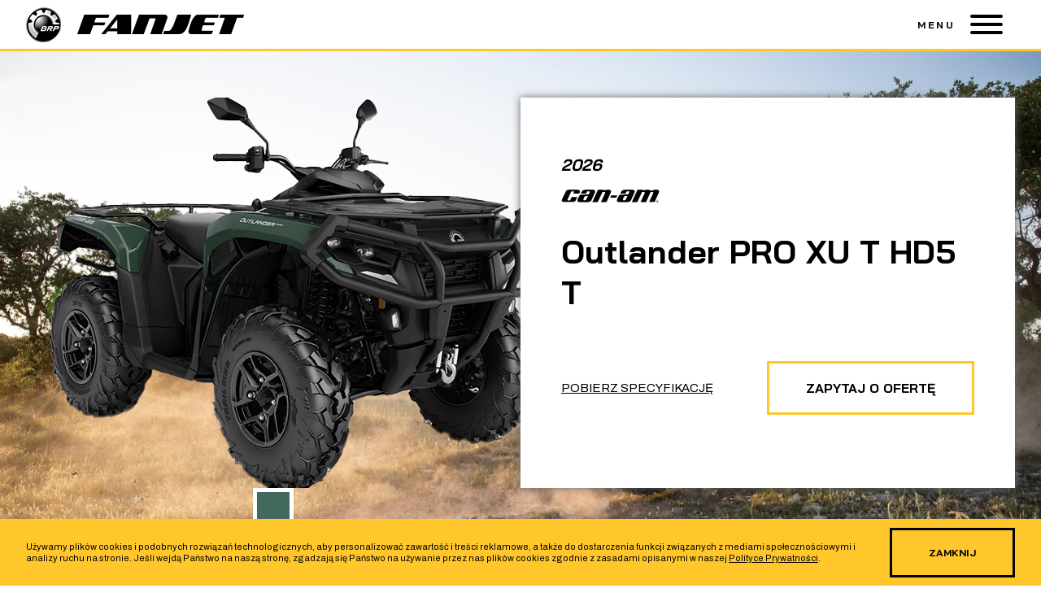

--- FILE ---
content_type: text/html; charset=UTF-8
request_url: http://fanjet.pl/quady-atv/outlander-pro-std-t-hd5
body_size: 12374
content:
<!DOCTYPE html>
<html lang="pl-PL">
<head>
        <!-- Google Tag Manager -->
<script>(function(w,d,s,l,i){w[l]=w[l]||[];w[l].push({'gtm.start':
new Date().getTime(),event:'gtm.js'});var f=d.getElementsByTagName(s)[0],
j=d.createElement(s),dl=l!='dataLayer'?'&l='+l:'';j.async=true;j.src=
'https://www.googletagmanager.com/gtm.js?id='+i+dl;f.parentNode.insertBefore(j,f);
})(window,document,'script','dataLayer','GTM-TFHNDZX');</script>
<!-- End Google Tag Manager -->

 <meta charset="UTF-8" />
   <meta name="viewport" content="width=device-width, initial-scale=1.0" />
   <meta property="og:image" content="http://fanjet.pl/wp-content/uploads/2021/03/fanjet-thumb.png" />      <link rel="icon" type="image/png" href="http://fanjet.pl/wp-content/uploads/2021/03/16x16.png" sizes="16x16">      <link rel="icon" type="image/png" href="http://fanjet.pl/wp-content/uploads/2021/03/32x32.png" sizes="32x32">      <link rel="icon" type="image/png" href="http://fanjet.pl/wp-content/uploads/2021/03/96x96.png" sizes="96x96">      <link rel="apple-touch-icon" href="http://fanjet.pl/wp-content/uploads/2021/03/120x120.png">      <link rel="apple-touch-icon" sizes="152x152" href="http://fanjet.pl/wp-content/uploads/2021/03/152x152.png">      <link rel="apple-touch-icon" sizes="167x167" href="http://fanjet.pl/wp-content/uploads/2021/03/167x167.png">      <link rel="apple-touch-icon" sizes="180x180" href="http://fanjet.pl/wp-content/uploads/2021/03/180x180.png">      <link rel="stylesheet" type="text/css" href="http://fanjet.pl/wp-content/themes/theme/style.css" />
      <script type="text/javascript">/* wpack.io publicPath */window.__wpackIoprestoPlayerdist='http://fanjet.pl/wp-content/plugins/presto-player/dist/';</script><script type="text/javascript">/* wpack.io publicPath */window.__wpackIoprestoPlayerdist='http://fanjet.pl/wp-content/plugins/presto-player/dist/';</script><script type="text/javascript">/* wpack.io publicPath */window.__wpackIoprestoPlayerdist='http://fanjet.pl/wp-content/plugins/presto-player/dist/';</script><script type="text/javascript">/* wpack.io publicPath */window.__wpackIoprestoPlayerdist='http://fanjet.pl/wp-content/plugins/presto-player/dist/';</script><script type="text/javascript">/* wpack.io publicPath */window.__wpackIoprestoPlayerdist='http://fanjet.pl/wp-content/plugins/presto-player/dist/';</script><script type="text/javascript">/* wpack.io publicPath */window.__wpackIoprestoPlayerdist='http://fanjet.pl/wp-content/plugins/presto-player/dist/';</script><script type="text/javascript">/* wpack.io publicPath */window.__wpackIoprestoPlayerdist='http://fanjet.pl/wp-content/plugins/presto-player/dist/';</script><title>Outlander PRO XU T HD5 T &#8211; FANJET</title>
<meta name='robots' content='max-image-preview:large' />
<link rel='dns-prefetch' href='//www.googletagmanager.com' />
<link rel='dns-prefetch' href='//s.w.org' />
<link rel="alternate" type="application/rss+xml" title="FANJET &raquo; Kanał z wpisami" href="http://fanjet.pl/feed" />
<link rel="alternate" type="application/rss+xml" title="FANJET &raquo; Kanał z komentarzami" href="http://fanjet.pl/comments/feed" />
<link rel='stylesheet' id='wp-block-library-css'  href='http://fanjet.pl/wp-includes/css/dist/block-library/style.min.css?ver=5.7-beta1-50182' type='text/css' media='all' />
<link rel='stylesheet' id='allow-webp-image-css'  href='http://fanjet.pl/wp-content/plugins/allow-webp-image/public/css/allow-webp-image-public.css?ver=1.0.0' type='text/css' media='all' />
<link rel='stylesheet' id='contact-form-7-css'  href='http://fanjet.pl/wp-content/plugins/contact-form-7/includes/css/styles.css?ver=5.1.7' type='text/css' media='all' />
<link rel='stylesheet' id='wpm-main-css'  href='//fanjet.pl/wp-content/plugins/wp-multilang/assets/styles/main.min.css?ver=2.4.1' type='text/css' media='all' />
<script type='text/javascript' src='http://fanjet.pl/wp-includes/js/jquery/jquery.min.js?ver=3.5.1' id='jquery-core-js'></script>
<script type='text/javascript' src='http://fanjet.pl/wp-content/plugins/allow-webp-image/public/js/allow-webp-image-public.js?ver=1.0.0' id='allow-webp-image-js'></script>

<!-- Google Analytics snippet added by Site Kit -->
<script type='text/javascript' src='https://www.googletagmanager.com/gtag/js?id=UA-256394161-1' id='google_gtagjs-js' async></script>
<script type='text/javascript' id='google_gtagjs-js-after'>
window.dataLayer = window.dataLayer || [];function gtag(){dataLayer.push(arguments);}
gtag('set', 'linker', {"domains":["fanjet.pl"]} );
gtag("js", new Date());
gtag("set", "developer_id.dZTNiMT", true);
gtag("config", "UA-256394161-1", {"anonymize_ip":true});
gtag("config", "G-EDJQHMRX6C");
</script>

<!-- End Google Analytics snippet added by Site Kit -->
<link rel="https://api.w.org/" href="http://fanjet.pl/wp-json/" /><link rel="alternate" type="application/json" href="http://fanjet.pl/wp-json/wp/v2/posts/5313" /><link rel="EditURI" type="application/rsd+xml" title="RSD" href="http://fanjet.pl/xmlrpc.php?rsd" />
<link rel="wlwmanifest" type="application/wlwmanifest+xml" href="http://fanjet.pl/wp-includes/wlwmanifest.xml" /> 
<meta name="generator" content="WordPress 5.7-beta1-50182" />
<link rel="canonical" href="http://fanjet.pl/quady-atv/outlander-pro-std-t-hd5" />
<link rel='shortlink' href='http://fanjet.pl/?p=5313' />
<link rel="alternate" type="application/json+oembed" href="http://fanjet.pl/wp-json/oembed/1.0/embed?url=http%3A%2F%2Ffanjet.pl%2Fquady-atv%2Foutlander-pro-std-t-hd5" />
<link rel="alternate" type="text/xml+oembed" href="http://fanjet.pl/wp-json/oembed/1.0/embed?url=http%3A%2F%2Ffanjet.pl%2Fquady-atv%2Foutlander-pro-std-t-hd5&#038;format=xml" />
<meta name="generator" content="Site Kit by Google 1.94.0" /><link rel="alternate" hreflang="en-us" href="http://fanjet.pl/en/quady-atv/outlander-pro-std-t-hd5"/>
<link rel="alternate" hreflang="x-default" href="http://fanjet.pl/quady-atv/outlander-pro-std-t-hd5"/>
<link rel="alternate" hreflang="pl-pl" href="http://fanjet.pl/quady-atv/outlander-pro-std-t-hd5"/>
<style type="text/css">.recentcomments a{display:inline !important;padding:0 !important;margin:0 !important;}</style>


   </head>
   <body class="post-template-default single single-post postid-5313 single-format-standard language-pl">
    <!-- Google Tag Manager (noscript) -->
<noscript><iframe src="https://www.googletagmanager.com/ns.html?id=GTM-TFHNDZX"
height="0" width="0" style="display:none;visibility:hidden"></iframe></noscript>
<!-- End Google Tag Manager (noscript) -->
  <main id="container">

<div class="main-menu" id="elem-60909">
   <div class="cont">
      <div class="menu-container">
         <a href="http://fanjet.pl" class="menu-logo">
            <img src="http://fanjet.pl/wp-content/themes/theme/modules/menu/img/brp.png" alt="BRP" class="brp" />
            <img src="http://fanjet.pl/wp-content/uploads/2021/02/fanjet.png" alt="" />                     </a>
         <nav>
            <div class="hamburger hamburger--emphatic">
               <small>MENU</small>
               <div class="hamburger-box">
                  <div class="hamburger-inner"></div>
               </div>
            </div>
            <div class="menu-right">
               <div class="right--menus">
                  <div class="menu-links">
                                                                        <a class="menu-link " href="http://fanjet.pl/o-firmie" >
                              O FIRMIE                           </a>
                                                                                                <a class="menu-link " href="http://fanjet.pl/skutery-wodne" >
                              SKUTERY WODNE                           </a>
                                                                                                <a class="menu-link " href="http://fanjet.pl/quady-atv" >
                              QUADY ATV                           </a>
                                                                                                <a class="menu-link " href="http://fanjet.pl/pojazdy-ssv" >
                              POJAZDY SSV                           </a>
                                                                                                <a class="menu-link " href="http://fanjet.pl/trojkolowce" >
                              TRÓJKOŁOWCE                           </a>
                                                                                                <a class="menu-link " href="http://fanjet.pl/lodzie" >
                              ŁODZIE                           </a>
                                                                                                <br/><br/>
                                                                                                <a class="menu-link " href="http://fanjet.pl/komis" >
                              KOMIS                           </a>
                                                                                                <a class="menu-link " href="http://fanjet.pl/serwis" >
                              SERWIS                           </a>
                                                                                                <a class="menu-link " href="http://fanjet.pl/1fanjet/odlotowy-parking" >
                              ODLOTOWY PARKING                           </a>
                                                                                                <a class="menu-link " href="http://fanjet.pl/wynajem-kamperow" >
                              WYNAJEM KAMPERÓW                           </a>
                                                                                                <a class="menu-link " href="http://fanjet.pl/wynajem-przyczep-kempingowych" >
                              WYNAJEM PRZYCZEP KEMPINGOWYCH                           </a>
                                                                                                <a class="menu-link " href="http://fanjet.pl/kontakt" >
                              KONTAKT                           </a>
                                                                  <a class="menu-button" href="https://sklep.fanjet.pl" target="_blank">
                        <span>SKLEP ONLINE</span>
                        <svg xmlns="http://www.w3.org/2000/svg" viewBox="0 0 24 24" fill="black" width="30px" height="30px"><path d="M0 0h24v24H0z" fill="none"/><path class="ico" d="M19 19H5V5h7V3H5c-1.11 0-2 .9-2 2v14c0 1.1.89 2 2 2h14c1.1 0 2-.9 2-2v-7h-2v7zM14 3v2h3.59l-9.83 9.83 1.41 1.41L19 6.41V10h2V3h-7z"/></svg>
                     </a>
                  </div>
               </div>
            </div>
         </nav>
      </div>
   </div>
</div>

<div class="container-body">
<div class="product">
   <div class="product-header" style="background-image: url(http://fanjet.pl/wp-content/uploads/2021/02/89AB290C-9C7A-414C-8BCD-303D39959629-scaled.jpeg)">
      <div class="cont">
         <div>
                           <div class="data-palete">
                  <div class="palete-images">
                                                                  <div class="palete-image show" id="image-1">
                           <img src="http://fanjet.pl/wp-content/uploads/2023/08/orv-atv-my24-can-am-outlander-pro-xu-hd5-tundra-green-0001lre00-34fr-t3b.png?v1" alt="" />
                        </div>
                                                               </div>
                  <div class="palete-nav">
                                                                  <a data-name="Compass Green" data-id="image-1" class="palete-but clicked">
                                                                                    <img class="nav-picker" src="http://fanjet.pl/wp-content/uploads/2023/08/CompassGreen.png" />
                                                   </a>
                                                               </div>
               </div>
                                 </div>
         <div>
            <div class="header-data">
               <strong class="data-year">
                  2026               </strong>
               <img src="http://fanjet.pl/wp-content/themes/theme/modules/product/logos/canam.svg" alt="canam" />
               <strong class="data-title">
                  Outlander PRO XU T HD5 T               </strong>
               <div class="data-action">
                                       <a href="http://fanjet.pl/wp-content/uploads/2023/08/2026-OUTLANDER-PRO-XU-HD5-T.pdf" class="action-file" download>POBIERZ SPECYFIKACJĘ</a>
                                    <a href="#contact" class="button fill">ZAPYTAJ O OFERTĘ</a>
               </div>
            </div>
         </div>
      </div>
   </div>

         <div class="product-info">
         <div class="cont">
            <span class="info-label">
               <span>INFORMACJE</span>
            </span>
            <div class="info-container">
                                 <div>
                     <strong class="info-title">
                        Nie idź na żadne kompromisy z Outlanderem PRO                     </strong>
                     <span class="info-line"></span>
                     <span class="info-desc">
                        <p>Nowy Outlander PRO oferuje więcej wiodących w swojej klasie funkcji niż jakikolwiek inny pojazd ATV, w tym moc, moment obrotowy, uciąg i pojemność. Dodaj do tego zawieszenie skalibrowane pod kątem użytkowym, lepszą ochronę i okresy serwisowe co 100 godzin lub 3000 km (2000 mil), a Outlander PRO oferuje większą wartość niż kiedykolwiek.</p>
                     </span>
                  </div>
                                 <div>
                     <strong class="info-title">
                        Wytrzymały                     </strong>
                     <span class="info-line"></span>
                     <span class="info-desc">
                        <p>Outlander PRO został zbudowany tak, aby spełniać swoje zadanie. Silniki Rotax dają mu możliwość cięższej pracy. Nowe sprzęgło pDrive zapewnia lepszą wydajność i mniej konserwacji niż jakikolwiek konkurent. A całkowicie nowe aluminiowe podwozie to dzieło profesjonalistów, wykonane z podobnego materiału co Maverick X3.</p>
                     </span>
                  </div>
                                 <div>
                     <strong class="info-title">
                        Na długie godziny pracy                     </strong>
                     <span class="info-line"></span>
                     <span class="info-desc">
                        <p>Outlander PRO gwarantuje, że żadne miejsce nie będzie poza zasięgiem dzięki większemu prześwitowi. Nowe, ergonomiczne fotele doskonale sprawdzają się podczas 12-godzinnych zmian. Mnóstwo miejsca do przechowywania i akcesoriów oznacza, że żadne narzędzie nie zostanie pominięte.</p>
                     </span>
                  </div>
                                 <div>
                     <strong class="info-title">
                        Silnik                     </strong>
                     <span class="info-line"></span>
                     <span class="info-desc">
                        <p>Silniki Outlander PRO Rotax zostały specjalnie zaprojektowane, aby zapewnić większą moc przy mniejszym hałasie i wibracjach. Są teraz przesunięte do tyłu, co zapewnia lepszy przepływ powietrza i odprowadzanie ciepła, a także wygodniejszą jazdę.</p>
                     </span>
                  </div>
                                 <div>
                     <strong class="info-title">
                        Ładunki                     </strong>
                     <span class="info-line"></span>
                     <span class="info-desc">
                        <p>Outlander PRO jest wyposażony w specjalnie skalibrowane zawieszenie, które zapewnia stabilność potrzebną do ciągnięcia najcięższych ładunków. Pracuj mądrzej, a nie ciężej dzięki Outlander PRO.</p>
                     </span>
                  </div>
                                 <div>
                     <strong class="info-title">
                        Ochrona                     </strong>
                     <span class="info-line"></span>
                     <span class="info-desc">
                        <p>Od zderzaków użytkowych i 6-warstwowych opon po pełną osłonę podwozia i wnęki na nogi z HMWPE (w wybranych pakietach), Outlander PRO oferuje wszystkie funkcje, których potrzebujesz, aby chronić Ciebie i Twój pojazd podczas najcięższych zadań.</p>
                     </span>
                  </div>
                                 <div>
                     <strong class="info-title">
                        Prosta obsługa                     </strong>
                     <span class="info-line"></span>
                     <span class="info-desc">
                        <p>Przekładnia ze sprzęgłem pDrive została sprawdzona w praktyce i działa 3 razy dłużej pomiędzy przeglądami konserwacyjnymi. Oznacza to regulację zaworów tylko co 200 godzin lub 6000 km (4000 mil). A nowa konstrukcja panelu sprawia, że samodzielne utrzymanie staje się bułką z masłem.</p>
                     </span>
                  </div>
                                 <div>
                     <strong class="info-title">
                        Przechowywanie                     </strong>
                     <span class="info-line"></span>
                     <span class="info-desc">
                        <p>Outlander PRO oferuje więcej opcji przechowywania. Bagażnik z tyłu, wodoodporny schowek z przodu, w którym ważne rzeczy będą bezpieczne, a nowy schowek w desce rozdzielczej zapewnia jeszcze więcej miejsca do przechowywania wraz z uchwytem na telefon i ładowarką. Zabierz ze sobą na przejażdżkę wszystko, czego potrzebujesz.</p>
                     </span>
                  </div>
                                 <div>
                     <strong class="info-title">
                        Prędkość                     </strong>
                     <span class="info-line"></span>
                     <span class="info-desc">
                        <p>Outlander PRO pozwala kontrolować jazdę za pomocą przełącznika ogranicznika prędkości. Utrzymuj stałą prędkość, niezależnie od tego, czy przewozisz ciężkie ładunki na przyczepie, siejesz pole, czy opryskujesz plony, ta nowa funkcja jest niezastąpiona.</p>
                     </span>
                  </div>
                           </div>
         </div>
      </div>
   
         <div class="products-info-rollup">
         <div class="cont">
            <div class="slide-text">
                                 <div class="blok-slide">
                     <div class="blok-title">
                        <span>Silnik</span>
                        <div class="arrow">
                           <img src="http://fanjet.pl/wp-content/themes/theme/modules/product/img/arrow.svg" alt="">
                        </div>
                     </div>
                     <div class="blok-content">
                        <table>
                                                         <tr>
                                 <td>
                                    Silnik                                 </td>
                                 <td>
                                    Rotax HD5                                 </td>
                              </tr>
                                                         <tr>
                                 <td>
                                    Typ                                 </td>
                                 <td>
                                    30 kW (40 KM) / 37 lb-ft, Rotax® ACE (Advanced Combustion Efficiency) 650 cm3, pojedynczy cylinder, chłodzony cieczą                                 </td>
                              </tr>
                                                         <tr>
                                 <td>
                                    System dostarczania paliwa                                 </td>
                                 <td>
                                    Intelligent Throttle Control (iTC™️) with Electronic Fuel Injection (EFI)                                 </td>
                              </tr>
                                                         <tr>
                                 <td>
                                    Przenoszenie napędu                                 </td>
                                 <td>
                                    pDrive primary CVT z ustawieniem Extra low L/H/N/R/P                                 </td>
                              </tr>
                                                         <tr>
                                 <td>
                                    Napęd                                 </td>
                                 <td>
                                    2WD / 4WD z Visco-Lok† auto-locking                                 </td>
                              </tr>
                                                         <tr>
                                 <td>
                                    Wspomaganie jazdy                                 </td>
                                 <td>
                                    Ogranicznik prędkości                                 </td>
                              </tr>
                                                         <tr>
                                 <td>
                                    Kategoria prędkości                                 </td>
                                 <td>
                                    Do 60 km/h                                 </td>
                              </tr>
                                                   </table>
                     </div>
                  </div>
                                 <div class="blok-slide">
                     <div class="blok-title">
                        <span>Zawieszenie</span>
                        <div class="arrow">
                           <img src="http://fanjet.pl/wp-content/themes/theme/modules/product/img/arrow.svg" alt="">
                        </div>
                     </div>
                     <div class="blok-content">
                        <table>
                                                         <tr>
                                 <td>
                                    Przednie zawieszenie                                 </td>
                                 <td>
                                    Double A-arm 9.75 in. (24.8 cm) travel                                 </td>
                              </tr>
                                                         <tr>
                                 <td>
                                    Amortyzatory przednie                                 </td>
                                 <td>
                                    Twin tube                                 </td>
                              </tr>
                                                         <tr>
                                 <td>
                                    Tylne zawieszenie                                 </td>
                                 <td>
                                    Double A-arm 10.25 in. (26 cm) travel                                 </td>
                              </tr>
                                                         <tr>
                                 <td>
                                    Amortyzatory tylne                                 </td>
                                 <td>
                                    Twin tube                                 </td>
                              </tr>
                                                   </table>
                     </div>
                  </div>
                                 <div class="blok-slide">
                     <div class="blok-title">
                        <span>Opony/Felgi</span>
                        <div class="arrow">
                           <img src="http://fanjet.pl/wp-content/themes/theme/modules/product/img/arrow.svg" alt="">
                        </div>
                     </div>
                     <div class="blok-content">
                        <table>
                                                         <tr>
                                 <td>
                                    Opony przednie                                 </td>
                                 <td>
                                    XPS Trail King, 6-ply rating, 26 x 8/10 x 12 in. (66 x 20.3 / 25.4 x 30.5 cm)                                 </td>
                              </tr>
                                                         <tr>
                                 <td>
                                    Opony tylne                                 </td>
                                 <td>
                                    XPS Trail King, 6-ply rating, 26 x 8/10 x 12 in. (66 x 20.3 / 25.4 x 30.5 cm)                                 </td>
                              </tr>
                                                         <tr>
                                 <td>
                                    Felgi                                 </td>
                                 <td>
                                    Aluminium 12 cali                                 </td>
                              </tr>
                                                   </table>
                     </div>
                  </div>
                                 <div class="blok-slide">
                     <div class="blok-title">
                        <span>Hamulce</span>
                        <div class="arrow">
                           <img src="http://fanjet.pl/wp-content/themes/theme/modules/product/img/arrow.svg" alt="">
                        </div>
                     </div>
                     <div class="blok-content">
                        <table>
                                                         <tr>
                                 <td>
                                    Przód                                 </td>
                                 <td>
                                    Podwójne hamulce tarczowe 214 mm z hydraulicznymi zaciskami dwutłoczkowymi                                 </td>
                              </tr>
                                                         <tr>
                                 <td>
                                    Tył                                 </td>
                                 <td>
                                    Pojedynczy hamulec tarczowy 214 mm z hydraulicznym zaciskiem dwutłoczkowym                                 </td>
                              </tr>
                                                   </table>
                     </div>
                  </div>
                                 <div class="blok-slide">
                     <div class="blok-title">
                        <span>Wymiary</span>
                        <div class="arrow">
                           <img src="http://fanjet.pl/wp-content/themes/theme/modules/product/img/arrow.svg" alt="">
                        </div>
                     </div>
                     <div class="blok-content">
                        <table>
                                                         <tr>
                                 <td>
                                    Długość / szerokość / wysokość                                 </td>
                                 <td>
                                    89.9 x 48.8 x 57.4 in. (228.4 x 123.9 x 145.6 cm)                                 </td>
                              </tr>
                                                         <tr>
                                 <td>
                                    Rozstaw osi                                 </td>
                                 <td>
                                    53 in. (134.5 cm)                                 </td>
                              </tr>
                                                         <tr>
                                 <td>
                                    Prześwit                                 </td>
                                 <td>
                                    13 in. (33 cm)                                 </td>
                              </tr>
                                                         <tr>
                                 <td>
                                    Masa własna                                 </td>
                                 <td>
                                    883 lb (400.5 kg)                                 </td>
                              </tr>
                                                         <tr>
                                 <td>
                                    Pojemność bagażnika                                 </td>
                                 <td>
                                    Przód: 54,4 kg / Tył: 109 kg                                 </td>
                              </tr>
                                                         <tr>
                                 <td>
                                    Pojemność przechowywania                                 </td>
                                 <td>
                                    9 gal (34 L)                                 </td>
                              </tr>
                                                         <tr>
                                 <td>
                                    Uciąg                                 </td>
                                 <td>
                                    Przyczepa z hamulcami o masie 1830 funtów (830 kg) / przyczepa bez hamulców o masie 870 funtów (394 kg)                                 </td>
                              </tr>
                                                         <tr>
                                 <td>
                                    Zbiornik paliwa                                 </td>
                                 <td>
                                    5.1 gal (19.5 L)                                 </td>
                              </tr>
                                                         <tr>
                                 <td>
                                    Wysokość siedziska                                 </td>
                                 <td>
                                    38.6 in. (98 cm)                                 </td>
                              </tr>
                                                   </table>
                     </div>
                  </div>
                                 <div class="blok-slide">
                     <div class="blok-title">
                        <span>Cechy</span>
                        <div class="arrow">
                           <img src="http://fanjet.pl/wp-content/themes/theme/modules/product/img/arrow.svg" alt="">
                        </div>
                     </div>
                     <div class="blok-content">
                        <table>
                                                         <tr>
                                 <td>
                                    Wskaźnik                                 </td>
                                 <td>
                                    Cyfrowy wyświetlacz o przekątnej 4,5 cala                                 </td>
                              </tr>
                                                         <tr>
                                 <td>
                                    Oświetlenie                                 </td>
                                 <td>
                                    LED                                 </td>
                              </tr>
                                                         <tr>
                                 <td>
                                    Wciągarka                                 </td>
                                 <td>
                                    Wciągarka Can-Am HD3500 (1588 kg) z liną syntetyczną                                 </td>
                              </tr>
                                                         <tr>
                                 <td>
                                    Siedzisko                                 </td>
                                 <td>
                                    Standard                                 </td>
                              </tr>
                                                         <tr>
                                 <td>
                                    Kategoria T                                 </td>
                                 <td>
                                    Hak holowniczy z wtyczką do przyczepy, kierunkowskazy, światła pozycyjne, lusterka, klakson                                 </td>
                              </tr>
                                                         <tr>
                                 <td>
                                    Ochrona                                 </td>
                                 <td>
                                    Przedni zderzak Heavy Duty, Tylny zderzak, Ochrona przednich i tylnych wahaczy HMWPE (5 mm), Pełna płyta ślizgowa                                 </td>
                              </tr>
                                                   </table>
                     </div>
                  </div>
                                 <div class="blok-slide">
                     <div class="blok-title">
                        <span>Homologacja</span>
                        <div class="arrow">
                           <img src="http://fanjet.pl/wp-content/themes/theme/modules/product/img/arrow.svg" alt="">
                        </div>
                     </div>
                     <div class="blok-content">
                        <table>
                                                         <tr>
                                 <td>
                                    Outlander PRO XU T HD5                                 </td>
                                 <td>
                                    T3b - 60km/h                                 </td>
                              </tr>
                                                   </table>
                     </div>
                  </div>
                                 <div class="blok-slide">
                     <div class="blok-title">
                        <span>Cena</span>
                        <div class="arrow">
                           <img src="http://fanjet.pl/wp-content/themes/theme/modules/product/img/arrow.svg" alt="">
                        </div>
                     </div>
                     <div class="blok-content">
                        <table>
                                                         <tr>
                                 <td>
                                    1LTA Outlander PRO XU T HD5 Compass Green                                 </td>
                                 <td>
                                    12 960 Euro brutto                                 </td>
                              </tr>
                                                   </table>
                     </div>
                  </div>
                           </div>
         </div>
      </div>
   
   <div class="product-gallery">
      <div class="cont">
         <div class="container type-gallery  gallery-carousel col-2">
                     </div>
      </div>
         </div>

   <div class="product-form" id="contact">
      <div class="cont form">
         <span class="info-label">
            <span>KONTAKT</span>
         </span>
         <div class="form-desc">
            Zapytaj o ofertę <strong>Outlander PRO XU T HD5 T</strong>
         </div>
         <div role="form" class="wpcf7" id="wpcf7-f1662-o1" lang="pl-PL" dir="ltr">
<div class="screen-reader-response"></div>
<form action="/quady-atv/outlander-pro-std-t-hd5#wpcf7-f1662-o1" method="post" class="wpcf7-form" novalidate="novalidate">
<div style="display: none;">
<input type="hidden" name="_wpcf7" value="1662" />
<input type="hidden" name="_wpcf7_version" value="5.1.7" />
<input type="hidden" name="_wpcf7_locale" value="pl_PL" />
<input type="hidden" name="_wpcf7_unit_tag" value="wpcf7-f1662-o1" />
<input type="hidden" name="_wpcf7_container_post" value="0" />
<input type="hidden" name="lang" value="pl" />
</div>
<div class="form row">
<div class="col3">
<div>
<span class="wpcf7-form-control-wrap imie-i-nazwisko"><input type="text" name="imie-i-nazwisko" value="" size="40" class="wpcf7-form-control wpcf7-text wpcf7-validates-as-required" aria-required="true" aria-invalid="false" placeholder="Imię i nazwisko" /></span>
</div>
<div>
<span class="wpcf7-form-control-wrap email"><input type="email" name="email" value="" size="40" class="wpcf7-form-control wpcf7-text wpcf7-email wpcf7-validates-as-required wpcf7-validates-as-email" aria-required="true" aria-invalid="false" placeholder="Adres e-mail" /></span>
</div>
<div>
<span class="wpcf7-form-control-wrap numer-telefonu"><input type="tel" name="numer-telefonu" value="" size="40" class="wpcf7-form-control wpcf7-text wpcf7-tel wpcf7-validates-as-required wpcf7-validates-as-tel" aria-required="true" aria-invalid="false" placeholder="Numer telefonu" /></span>
</div>
</div>
</div>
<div class="form__clause red-correct">
<span class="wpcf7-form-control-wrap zgoda"><span class="wpcf7-form-control wpcf7-acceptance"><span class="wpcf7-list-item"><label><input type="checkbox" name="zgoda" value="1" aria-invalid="false" /><span class="wpcf7-list-item-label"><span>Wyrażam zgodę na przetwarzanie moich danych osobowych w celu realizacji i odpowiedzi na zgłoszenie. Zapoznałem się z informacją o przetwarzaniu danych osobowych. <a href="./polityka-prywatnosci">Zobacz politykę prywatności</a>.</span></span></label></span></span></span>
</div>
<div style="overflow:hidden; height:0; width:0; visibility:hidden;">
<span class="wpcf7-form-control-wrap product-name"><input type="text" name="product-name" value="" size="40" class="wpcf7-form-control wpcf7-text" id="product-name" aria-invalid="false" /></span><br />
<span class="wpcf7-form-control-wrap product-color"><input type="text" name="product-color" value="" size="40" class="wpcf7-form-control wpcf7-text" id="product-color" aria-invalid="false" /></span><br />
<span class="wpcf7-form-control-wrap product-url"><input type="text" name="product-url" value="" size="40" class="wpcf7-form-control wpcf7-text" id="product-url" aria-invalid="false" /></span>
</div>
<div class="numval">
<span class="wpcf7-form-control-wrap check"><input type="number" name="check" value="" class="wpcf7-form-control wpcf7-number wpcf7-validates-as-required wpcf7-validates-as-number" min="2" max="2" aria-required="true" aria-invalid="false" placeholder="1+1 = ?" /></span>  <input type="submit" value="WYŚLIJ ZGŁOSZENIE" class="wpcf7-form-control wpcf7-submit button" />
</div>
<div class="wpcf7-response-output wpcf7-display-none"></div></form></div>      </div>
   </div>

</div>

<script>

   var $ = jQuery;
   var slides = $('.blok-slide');
   var productColor = $('.palete-nav');
   var productForm = $('.product-form form');

   function renameFormColor(color) {
      if (productForm.length && productColor.length && color) {
         productForm.find('#product-name').val('Outlander PRO XU T HD5 T');
         productForm.find('#product-color').val(color);
      }
   };

   function defaultFormData() {
      if ($('.product-form form').length) {
         $('.product-form form').find('#product-name').val('Outlander PRO XU T HD5 T');
         $('.product-form form').find('#product-url').val('fanjet.pl/quady-atv/outlander-pro-std-t-hd5');
         if ($('.palete-nav').length) {
            $('.product-form form').find('#product-color').val($('.palete-nav .clicked').attr('data-name'));
         } else {
            $('.product-form form').find('#product-color').val("Kolor domyślny");
         }
      }
   };

   $(".palete-but").each(function() {
      $(this).click(function() {
         if (!$(this).hasClass('clicked')) {
            $(".palete-image").each(function() {
               $(this).fadeOut()
            });
            $("#" + $(this).attr("data-id")).fadeIn()
            $(".palete-but").each(function() {
               $(this).removeClass('clicked')
            });
         }
         $(this).addClass('clicked');
         renameFormColor($(this).attr("data-name"));
      });
   });

   $(function slideContent() {
      if(slides.length) {
         slides.each(function() {
            $(this).find('.blok-title').on('click', function() {
               $(this).toggleClass('open').next().slideToggle();
            });
         });
      }
   });

   $(document).ready(function() {
               $('#elem-60909 .gallery-carousel').slick({
            dots: false,
            infinite: false,
            speed: 300,
            // slidesToShow: 2,
            // slidesToScroll: 2,
            arrows: true,
            infinite: true,
                                    responsive: [
               {
                  breakpoint: 1024,
                  settings: {
                     slidesToShow: 3,
                     slidesToScroll: 3,
                  }
               },
               {
                  breakpoint: 600,
                  settings: {
                     slidesToShow: 2,
                     slidesToScroll: 2
                  }
               },
               {
                  breakpoint: 480,
                  settings: {
                     slidesToShow: 1,
                     slidesToScroll: 1
                  }
               }
            ]
         });
      
      defaultFormData();

      document.addEventListener('wpcf7mailsent', function(event) {
         if ($('.product-form form').length) {
            $('.product-form form').html('<div class="form-desc" style="position:inherit; margin:0; padding:7px;">Dziękujemy za zainteresowanie ofertą. Skontaktujemy się w najbliższym czasie.</div>')
         }
      });
   });

</script>
</div>
   <footer class="main-footer" id="elem-93880">
      <div class="cont">
         <div class="footer-container">
            <div>
               <nav>
                                       <a class="button" href="http://fanjet.pl/o-firmie" >
                        O FIRMIE                     </a>
                                       <a class="button" href="http://fanjet.pl/skutery-wodne" >
                        SKUTERY WODNE                     </a>
                                       <a class="button" href="http://fanjet.pl/quady-atv" >
                        QUADY ATV                     </a>
                                       <a class="button" href="http://fanjet.pl/pojazdy-ssv" >
                        POJAZDY SSV                     </a>
                                       <a class="button" href="http://fanjet.pl/skutery-sniezne" >
                        SKUTERY ŚNIEŻNE                     </a>
                                       <a class="button" href="http://fanjet.pl/trojkolowce" >
                        TRÓJKOŁOWCE                     </a>
                                       <a class="button" href="http://fanjet.pl/lodzie" >
                        ŁODZIE                     </a>
                                 </nav>
               <nav>
                                       <a class="button" href="http://fanjet.pl/auto-fanjet" >
                        AUTO FANJET                     </a>
                                       <a class="button" href="http://fanjet.pl/wynajem-kamperow" >
                        WYNAJEM KAMPERÓW                     </a>
                                       <a class="button" href="http://fanjet.pl/wynajem-przyczep-kempingowych" >
                        WYNAJEM PRZYCZEP KEMPINGOWYCH                     </a>
                                       <a class="button" href="http://fanjet.pl/serwis" >
                        SERWIS                     </a>
                                       <a class="button" href="http://fanjet.pl/kontakt" >
                        WYPOŻYCZALNIA                     </a>
                                       <a class="button" href="http://fanjet.pl/wypozyczalnia" >
                        KONTAKT                     </a>
                                       <a class="button" href="https://sklep.fanjet.pl/" target="_blank">
                        SKLEP ONLINE                     </a>
                                 </nav>
            </div>
            <div class="contact center">
               <div>
                                 </div>
               <div>
                                 </div>
            </div>
            <div class="logo">
               <img src="http://fanjet.pl/wp-content/uploads/2021/02/footer_logo.png" alt="" />               <div>
                  <a class="main-title" href="//www.facebook.com/FANJETpomorskieCentrumBRP" target="_blank">
                     DOŁĄCZ DO NAS NA FACEBOOKU <img src="http://fanjet.pl/wp-content/themes/theme/modules/footer/img/fb.png" />
                  </a>
               </div>
            </div>
         </div>
      </div>
      <div class="cont">
         <div class="logos">
            <img src="http://fanjet.pl/wp-content/themes/theme/modules/footer/img/footer-seadoo.svg" alt="" />
            <img src="http://fanjet.pl/wp-content/themes/theme/modules/footer/img/footer_canam.svg" alt="" />
            <img src="http://fanjet.pl/wp-content/themes/theme/modules/footer/img/footer-skidoo.svg" alt="" />
            <img src="http://fanjet.pl/wp-content/themes/theme/modules/footer/img/footer-lynx.svg" alt="" />
            <img src="http://fanjet.pl/wp-content/themes/theme/modules/footer/img/footer-scarab.png" alt="" />
         </div>
      </div>
      <div class="cont">
         <div class="copy">
            <div class="main-title">
               FANJET POMORSKIE CENTRUM BRP 2022 • <a href="http://fanjet.pl/polityka-prywatnosci">POLITYKA PRYWATNOŚCI</a>            </div>
            <div class="right">
               <a target="_blank" href="//absyntpr.pl"><img src="http://fanjet.pl/wp-content/uploads/2021/02/designed_absyntPR.svg" alt="AbsyntPR" /></a>            </div>
         </div>
      </div>
   </footer>

      </main>

      <script src="//code.jquery.com/jquery-1.11.0.min.js"></script>

      <script type='text/javascript' id='contact-form-7-js-extra'>
/* <![CDATA[ */
var wpcf7 = {"apiSettings":{"root":"http:\/\/fanjet.pl\/wp-json\/contact-form-7\/v1","namespace":"contact-form-7\/v1"},"cached":"1"};
/* ]]> */
</script>
<script type='text/javascript' src='http://fanjet.pl/wp-content/plugins/contact-form-7/includes/js/scripts.js?ver=5.1.7' id='contact-form-7-js'></script>
<script type='text/javascript' src='http://fanjet.pl/wp-content/plugins/page-links-to/dist/new-tab.js?ver=3.3.6' id='page-links-to-js'></script>
<script type='text/javascript' src='http://fanjet.pl/wp-content/themes/theme/js/modules/menu/js/menu.min.js?ver=1.0' id='menu-js'></script>

      <script src="http://fanjet.pl/wp-content/themes/theme/js/scripts.min.js"></script>

      <link rel="preconnect" href="https://fonts.gstatic.com"> <link href="https://fonts.googleapis.com/css2?family=Archivo&family=Bai+Jamjuree:wght@200;700&display=swap" rel="stylesheet">
               <link rel="stylesheet" href="https://cdn.jsdelivr.net/gh/fancyapps/fancybox@3.5.7/dist/jquery.fancybox.min.css" />
         <script src="https://cdn.jsdelivr.net/gh/fancyapps/fancybox@3.5.7/dist/jquery.fancybox.min.js"></script>
      
               <script src="http://fanjet.pl/wp-content/themes/theme/js/slick/slick.min.js"></script>
         <link rel="stylesheet" type="text/css" href="http://fanjet.pl/wp-content/themes/theme/js/slick/slick.css"/>
         <link rel="stylesheet" type="text/css" href="http://fanjet.pl/wp-content/themes/theme/js/slick/slick-theme.css"/>
      
               <link rel="stylesheet" type="text/css" href="http://fanjet.pl/wp-content/themes/theme/js/dist/css/lightbox.min.css"/>
         <script src="http://fanjet.pl/wp-content/themes/theme/js/dist/js/lightbox.min.js"></script>
      
      
      <script>
         function cookiebar() {
            var status = getCookie('cookieStatus');
            if (status == '') {
               jQuery('.main-footer').append('<div class="cookie-bar" style="background: #ffc72c; color: #020202"><div class="cont"><div class="cookie-container"><div class="cookie-text">Używamy plików cookies i podobnych rozwiązań technologicznych, aby personalizować zawartość i treści reklamowe, a także do dostarczenia funkcji związanych z mediami społecznościowymi i analizy ruchu na stronie. Jeśli wejdą Państwo na naszą stronę, zgadzają się Państwo na używanie przez nas plików cookies zgodnie z zasadami opisanymi w naszej <font color="#000000"><a href="http://fanjet.pl/polityka-prywatnosci">Polityce Prywatności</a></font>.</div><div class="cookie-button"><a class="button">ZAMKNIJ</a></div></div></div>');
               var cookieDiv = jQuery('.cookie-bar');
               var closeCookie = jQuery('.cookie-bar .cookie-button');
               closeCookie.on('click', function() {
                  cookieDiv.fadeOut();
                  setCookie('cookieStatus', 'clicked', '365')
               });
            }
         }
         function setCookie(cname, cvalue, exdays) {
            var d = new Date();
            d.setTime(d.getTime() + (exdays * 24 * 60 * 60 * 1000));
            var expires = "expires=" + d.toUTCString();
            document.cookie = cname + "=" + cvalue + ";" + expires + ";path=/";
         }
         function getCookie(cname) {
            var name = cname + "=";
            var decodedCookie = decodeURIComponent(document.cookie);
            var ca = decodedCookie.split(';');
            for (var i = 0; i < ca.length; i++) {
               var c = ca[i];
               while (c.charAt(0) == ' ') {
                  c = c.substring(1);
               }
               if (c.indexOf(name) == 0) {
                  return c.substring(name.length, c.length);
               }
            }
            return "";
         }
         cookiebar();
      </script>

            
      <style>body{background:#ffffff}header .content-bread{font-family:Archivo,sans-serif}header .header-title{font-family:Bai Jamjuree,sans-serif}header .content-bread a{color:#000000}header .content-bread span{color:#000000}header .header-title{color:#000000}#container #elem-header{min-height:309px !important}.container-body .button:hover,.button::before{background:#ffc72c}.container-body .button{border-color:#ffc72c}.container-body .button:hover{border-color:#ffc72c}.container-body .button{font-family:Bai Jamjuree,sans-serif}.container-body .button{color:#000000}.container-body .button:hover{color:#000000}.metrics{background-color:#ffc72c}.metrics .metric-title{color:#020202}.metrics .metric-desc{color:#020202}.metrics .metric-desc a{color:#020202}.metrics .metric-title{font-family:Archivo, sans-serif}.metrics .metric-desc{font-family:Bai Jamjuree, sans-serif}.metrics .metric-title{font-size:14px}.metrics .metric-desc{font-size:28px}.text-module{color:#020202}.text-module{font-family:Archivo, sans-serif}.text-module{font-size:16px}.text-module{line-height:30px}.text-module ul li::before{background-image: url(http://fanjet.pl/wp-content/uploads/2022/08/punktor.svg)}.slider .slides-title{font-family:Bai Jamjuree, sans-serif}.slider .slides-desc{font-family:Archivo, sans-serif}.slider .slides-desc{font-size:22px}.slider .slides-desc p{line-height:28px}.slider .moreTxt{font-family:Archivo, sans-serif}.story .block-subtitle{font-family:Archivo, sans-serif}.story .block-subtitle{font-size:14px}.story .block-title{font-family:Bai Jamjuree, sans-serif}.story .block-title{font-size:32px}.story .block-title{line-height:46px}.story .block-description{font-family:Archivo, sans-serif}.story .block-description{font-size:20px}.story .block-description{line-height:34px}.lightboxOverlay{opacity:90% !important}.headline{padding-top:1px}.headline{padding-bottom:1px}.headline .cont{text-align:center}.headline .headline-content{font-family:Bai Jamjuree, sans-serif}.boxes .box-subtitle{font-size:14px}.boxes .box-title{font-size:32px}.boxes .box-subtitle{font-family:Archivo, sans-serif}.boxes .box-title{font-family:Bai Jamjuree, sans-serif}#container .forms{background-color:#ffc72c}#container .form .wpcf7-list-item input[type="checkbox"]+span:before{background-color:#ffc72c}#container .form .wpcf7-list-item label+input[type="checkbox"]:checked:before{background-color:#ffc72c}#container .form input:not(.button){border-color:#000000}#container .form textarea{border-color:#000000}#container .form .wpcf7-form-control-wrap select{border-color:#000000}#container .form .wpcf7-list-item input[type="checkbox"]+span:before{border-color:#000000}#container .form .file{border-color:#000000}#container .form input{color:#000000}#container .form textarea{color:#000000}#container .form select{color:#000000}#container .form .wpcf7-list-item-label{color:#000000}#container .form .wpcf7-list-item-label a{color:#000000}#container .form {color:#000000}#container .form .file small{color:#000000}#container .form ::placeholder{color:#000000}#container .form :-ms-input-placeholder{color:#000000}#container .form ::-ms-input-placeholder{color:#000000}#container .form .wpcf7-response-output{color:#000000}#container .form .button{background-color:#ffffff}#container .form .button:hover:not([disabled]){background-color:#020202}#container .form .button{color:#020202}#container .form .button:hover:not([disabled]){color:#ffc72c}#container .form .button{border-color:#020202}#container .form .button:hover{border-color:#020202}#container .form input{font-family:Archivo, sans-serif}#container .form select{font-family:Archivo, sans-serif}#container .form textarea{font-family:Archivo, sans-serif}#container .form .wpcf7-list-item-label{font-family:Archivo, sans-serif}#container .form .form-subtitle{font-family:Archivo, sans-serif}#container .form .form-title{font-family:Bai Jamjuree, sans-serif}#container .form .form-desc{font-family:Archivo, sans-serif}.cookie-button .button:hover{background-color:#020202}.cookie-button .button{color:#020202 !important}.cookie-button .button:hover{color:#ffffff !important}#container #elem-93880{color:#ffffff}#container #elem-93880{background:#0a0a0a}#container #elem-93880 .button{color:#ffffff}#container #elem-93880 a{color:#ffffff}</style>
   </body>
</html>


--- FILE ---
content_type: text/css
request_url: http://fanjet.pl/wp-content/themes/theme/style.css
body_size: 12517
content:
.headline{padding:50px 0}.pictograms .picto-title{padding:25px 0 0}.headline-content{font-size:32px}@media screen and (max-width:900px){.headline-content{font-size:23px}}.header-title{font-size:48px}*{-webkit-box-sizing:border-box;-moz-box-sizing:border-box;box-sizing:border-box}a{cursor:pointer}a,button,input[type=submit]{transition:all .5s;text-decoration:none;display:inline-block}a:hover,button:hover,input[type=submit]:hover{transition:all .5s}.center{text-align:center}.auto{width:1px;white-space:nowrap}.right{text-align:right}.left{text-align:left}.italic{font-style:italic}.box{display:table;width:100%}.box>div{display:table-cell;vertical-align:middle}.box.top>div{vertical-align:top}.box.col4>div{width:25%}.box.col3>div{width:33.333%}.box.col2>div{width:50%}.box.col5>div{width:20%}.box.center>div{text-align:center}.clear{clear:both;display:block;width:100%}select{-webkit-appearance:none;cursor:pointer}.resizer{width:100%;height:auto;max-height:100%}body,html{padding:0;margin:0;font-weight:400;overflow-x:hidden;background-image:url(./utils/bg.png)!important;background-position:center!important;background-repeat:repeat-y!important}@media screen and (max-width:900px){body,html{font-size:14px}}a{text-decoration:none}p{padding:0;margin:0 0 1em;line-height:calc(1em + 14px)}::placeholder{opacity:1}.cont{display:block;margin:auto;width:95%;max-width:1440px}.cont.cont-slim{max-width:calc(1440px - 300px)}.center{text-align:center}.anchor{display:block;height:50px;margin-top:-50px;visibility:hidden}.layer{position:absolute;left:0;top:0;right:0;bottom:0;width:100%;height:100%;background:#000;opacity:.7;z-index:1}.error-page{display:flex;background-size:cover;background-position:center center;flex-direction:column;align-items:center;justify-content:center}.error-page h1{font-size:4.5em;margin:0}.error-page p{font-size:1.5em;margin:.7em 0 1.7em}.info-label,.list-label{position:absolute;top:0;left:-80px}@media screen and (max-width:1550px){.info-label,.list-label{position:inherit;left:0;top:inherit;bottom:-40px}.info-label span,.list-label span{writing-mode:inherit!important;transform:none!important}.info-label span::before,.list-label span::before{bottom:-5px!important;left:0!important;border-bottom:2px solid #000!important;height:1px!important;width:90%!important;border-left:0!important}}@media screen and (max-width:900px){.info-label,.list-label{width:100%;text-align:center;left:5%;bottom:-20px}}.info-label span,.list-label span{transform:scale(-1);writing-mode:vertical-rl;white-space:nowrap;text-align:right;font-size:32px;font-family:'Bai Jamjuree',sans-serif;font-weight:700;font-style:italic}@media screen and (max-width:900px){.info-label span,.list-label span{font-size:25px}}.info-label span::before,.list-label span::before{display:block;content:' ';position:absolute;left:-5px;bottom:0;border-left:2px solid #000;height:90%;width:1px}.info-label{left:-175px}.button{border:3px solid #000;padding:20px 45px;display:inline-block;font-weight:600;transition:all .3s;position:relative;color:#000;z-index:1;font-size:1em}@media screen and (max-width:900px){.button{padding:20px 30px}}.button:hover{transition:all .5s}.button.fill{background:0 0}.button.fill:hover{background:0 0!important}.button.fill:hover::before{width:100%}.button.fill::before{left:0;top:0;bottom:0;display:block;content:"";position:absolute;width:0;z-index:-1;-webkit-transition:width 90ms ease-in}header{height:100%;display:flex;align-items:stretch;color:#fff;position:relative;background-size:cover;background-position:center center;border-bottom:3px solid #ffc72c;margin:0 0 60px}header .header-content{z-index:2;padding:50px 0}header .header-content .header-svg{margin:auto;width:auto;height:40px;display:block}header .header-content>div.header-desc{margin:20px 0 0}@media screen and (max-width:900px){header .header-content>div.header-title{font-size:30px}}header .header-content.content-left>div{text-align:left}header .header-content.content-center>div{max-width:90%;display:block;margin:auto;text-align:center}header .header-content .main-title{margin:0 0 10px}header .content-bread{position:absolute;z-index:2;bottom:-40px;cursor:default;text-transform:uppercase;font-size:12px}header .content-bread a{color:#fff;cursor:pointer;transition:all 0;font-size:12px}header .content-bread.single-page{color:#000}header .content-bread.single-page a{color:#000;transition:all 0}@keyframes moveIn{0%{height:0;opacity:0}100%{height:100%;opacity:1}}@media screen and (max-width:900px){body #container #elem-header+.anchor+.space{display:none}}body #container #elem-header .layer{top:inherit;background:url(./modules/header/img/grad2.png) repeat-x center;bottom:0;height:0;animation:moveIn .3s normal forwards ease-out;animation-delay:.4s}body{padding-top:60px}@media screen and (max-width:900px){body{padding-top:60px}}.main-menu{position:fixed;top:0;left:0;right:0;z-index:9911;background:#fff;border-bottom:3px solid #ffc72c;transition:top .5s}.main-menu.hide{top:-60px;transition:top .5s}.main-menu.hide .menu-right{top:4px;height:calc(100vh - 4px)}.main-menu .menu-logo{display:flex;flex-wrap:nowrap;align-items:center}.main-menu .menu-logo .brp{margin:0 20px 0 0}@media screen and (max-width:900px){.main-menu .menu-logo .brp{margin:0 4.5vw 0 0}}.main-menu .menu-logo img{display:block}@media screen and (max-width:900px){.main-menu .menu-logo img{max-height:30px;max-width:100px}}.main-menu .hamburger>small{vertical-align:middle;display:inline-block;font-size:12px;font-family:'Bai Jamjuree',sans-serif;font-weight:700;letter-spacing:.2em;margin:0 15px 0 0}.main-menu .hamburger>.hamburger-box{display:inline-block;vertical-align:middle}.main-menu .hamburger{padding:15px 15px;display:inline-block;cursor:pointer;transition-property:opacity,filter;transition-duration:.15s;transition-timing-function:linear;font:inherit;color:inherit;text-transform:none;background-color:transparent;border:0;margin:0;overflow:visible;overflow-vertical-align:middle}.main-menu .hamburger:hover{opacity:.7}.main-menu .hamburger.is-active:hover{opacity:.7}.main-menu .hamburger.is-active .hamburger-inner .hamburger.is-active .hamburger-inner::after,.main-menu .hamburger.is-active .hamburger-inner .hamburger.is-active .hamburger-inner::before{background-color:#000}.main-menu .hamburger-box{width:40px;height:24px;display:inline-block;position:relative}.main-menu .hamburger-inner{display:block;top:50%;margin-top:-2px}.main-menu .hamburger-inner::before{top:-10px}.main-menu .hamburger-inner::after{bottom:-10px}.main-menu .hamburger-inner,.main-menu .hamburger-inner::after,.main-menu .hamburger-inner::before{width:40px;height:4px;background-color:#000;border-radius:4px;position:absolute;transition-property:transform;transition-duration:.15s;transition-timing-function:ease}.main-menu .hamburger-inner::after,.main-menu .hamburger-inner::before{content:"";display:block}.main-menu .hamburger--emphatic{overflow:hidden}.main-menu .hamburger--emphatic .hamburger-inner{transition:background-color 125ms 175ms ease-in}.main-menu .hamburger--emphatic .hamburger-inner::before{left:0;transition:transform 125ms cubic-bezier(.6,.04,.98,.335),top 50ms 125ms linear,left 125ms 175ms ease-in}.main-menu .hamburger--emphatic .hamburger-inner::after{top:10px;right:0;transition:transform 125ms cubic-bezier(.6,.04,.98,.335),top 50ms 125ms linear,right 125ms 175ms ease-in}.main-menu .hamburger--emphatic.is-active .hamburger-inner{transition-delay:0s;transition-timing-function:ease-out;background-color:transparent!important}.main-menu .hamburger--emphatic.is-active .hamburger-inner::before{left:-80px;top:-80px;transform:translate3d(80px,80px,0) rotate(45deg);transition:left 125ms ease-out,top 50ms 125ms linear,transform 125ms 175ms cubic-bezier(.075,.82,.165,1)}.main-menu .hamburger--emphatic.is-active .hamburger-inner::after{right:-80px;top:-80px;transform:translate3d(-80px,80px,0) rotate(-45deg);transition:right 125ms ease-out,top 50ms 125ms linear,transform 125ms 175ms cubic-bezier(.075,.82,.165,1)}.main-menu .menu-container{display:flex;height:60px;align-items:center}@media screen and (max-width:900px){.main-menu .menu-container{height:60px}}.main-menu .menu-container nav{flex-grow:1;text-align:right}.main-menu .menu-container nav .menuToggler,.main-menu .menu-container nav>div{display:inline-block;vertical-align:middle}.main-menu .menu-container nav .menuToggler img,.main-menu .menu-container nav>div img{display:block}.main-menu .menu-container nav .menuToggler.button{padding-right:0}.main-menu .menu-container nav .menuToggler.button img{height:48px;margin:0 0 0 .5em}.main-menu .menu-container nav .button{border:0;padding:5px 15px;font-size:14px;background:0 0!important}.main-menu .menu-container nav .button img{display:inline-block;vertical-align:middle;margin:0 .5em 0 0;height:24px;width:auto}.main-menu .menu-container nav .button::before{position:absolute;left:0;top:0;bottom:0;width:0;display:block;content:'';transition:width linear .3s;z-index:-1}.main-menu .menu-container nav .button:hover{background:0 0}.main-menu .menu-container nav.mobile>div{position:fixed;background:#fff;top:60px;bottom:0;left:0;right:0;display:none}.main-menu .menu-container nav.mobile>div.show{display:block}.main-menu .menu-container nav.mobile>div .button{display:block;font-size:1.5em;padding:.5em;border-top:1px solid #ccc;text-align:left}.main-menu .menu-container nav.mobile>div .button:last-of-type{border-bottom:1px solid #ccc}.main-menu .menu-container nav.mobile .menuToggler{display:inline-block}.main-menu+.anchor+.slider,.main-menu+.error-page{min-height:calc(100vh - 60px)}.main-menu+.anchor+.slider .slide-block,.main-menu+.error-page .slide-block{min-height:calc(100vh - 60px)}.menu-right{position:fixed;right:0;top:calc(60px + 4px);height:calc(100% - (60px - 4px));width:100%;max-width:655px;background:#000;z-index:9999;display:flex;align-items:center;margin-right:-100%;transition:.5s all;padding:60px;overflow:auto}@media screen and (max-width:900px){.menu-right{top:60px;height:calc(100% - 60px)}}@media screen and (max-width:600px){.menu-right{padding:10%}}.menu-right.show{margin-right:0;transition:.5s all}.menu-right .menu-links{padding:0 60px}@media screen and (max-width:900px){.menu-right .menu-links{padding:5% 0}}.menu-right .menu-links .menu-link{color:#fff;display:block;font-weight:700;font-size:1.2em;padding:.3em 0}.menu-right .menu-links .menu-link.colorize{color:#ffc}.menu-right .menu-links .menu-link:hover{color:#d50000}@media screen and (max-width:900px){.menu-right .menu-links .menu-link{font-size:16px!important}}.menu-right .right--menus{display:flex;align-items:center}@media screen and (max-width:600px){.menu-right .right--menus{flex-wrap:wrap}.menu-right .right--menus>div{width:100%}}.menu-right .right--menus .menu-links .menu-link{text-align:left;font-family:'Bai Jamjuree',sans-serif;font-size:18px;line-height:1.6em;font-weight:700}.menu-right .right--menus .menu-links .menu-link:hover{color:#ffc72c}.menu-right .right--menus .menu-links .menu-link.sub{padding-left:30px;border-left:2px solid #ffc;font-weight:400}.menu-right .right--menus .menu-links .menu-button{background:#ffc72c;color:#000;display:block;text-align:center;font-weight:700;font-family:'Bai Jamjuree',sans-serif;font-size:18px;padding:15px 40px;margin:30px 0 0}.menu-right .right--menus .menu-links .menu-button span,.menu-right .right--menus .menu-links .menu-button svg{display:inline-block;vertical-align:middle}.menu-right .right--menus .menu-links .menu-button span{margin:0 10px 0 0}.menu-right .right--menus .menu-links .menu-button:hover{background:0 0;color:#ffc72c}.menu-right .right--menus .menu-links .menu-button:hover svg .ico{fill:#ffc72c}#s1+.slider .slide{display:flex;align-items:center;min-height:calc(100vh - 60px)}.container-body.stick{padding-top:60px}.container-body.stick .productslist-nav{position:fixed;top:60px;left:0;width:100%;background:#fff;z-index:999;transition:top .5s}.container-body.stick .productslist-nav.totop{top:0;transition:top .2s}.main-footer{font-family:'Bai Jamjuree',sans-serif}.main-footer .copy{padding:20px 0;display:block;font-size:13px;display:flex;width:100%;font-weight:700;flex-wrap:wrap}.main-footer .copy a{text-decoration:underline}.main-footer .copy>div{width:50%}@media screen and (max-width:900px){.main-footer .copy>div{width:100%;text-align:center;padding:5px 0}}.main-footer .footer-container{display:flex;padding:20px 0 40px}@media screen and (max-width:900px){.main-footer .footer-container{flex-wrap:wrap;padding-bottom:0}}.main-footer .footer-container>*{width:auto}@media screen and (max-width:900px){.main-footer .footer-container>*{width:100%;padding:20px 0;text-align:center}}.main-footer .footer-container .contact{flex-grow:1}.main-footer .footer-container .contact>div{display:inline-block;vertical-align:middle;padding:0 1em 1em}.main-footer .footer-container .contact>div a,.main-footer .footer-container .contact>div img{display:inline-block;vertical-align:middle;margin:0 .3em;font-size:1.2em;font-weight:700}.main-footer .footer-container .logo{text-align:right}.main-footer .footer-container .logo div{display:block;margin:60px 0 0}@media screen and (max-width:900px){.main-footer .footer-container .logo div{margin:20px 0 0}}.main-footer .footer-container .logo div a{font-size:12px;font-weight:700}.main-footer .footer-container .logo div a img{display:inline-block;vertical-align:middle;margin:0 0 0 10px}@media screen and (max-width:900px){.main-footer .footer-container .logo{text-align:center}}.main-footer .footer-container nav{display:inline-block;margin:0 100px 0 0;vertical-align:top}@media screen and (max-width:900px){.main-footer .footer-container nav{display:block;margin:0 auto}}.main-footer .footer-container nav .button{display:block;font-size:15px;padding:.3em 0;margin:0;border:0}.main-footer .footer-container nav .button:hover{color:#ffc72c!important}@media screen and (max-width:900px){.main-footer .footer-container nav .button{font-size:1.2em}}.main-footer .logos{border-top:1px solid #fff;border-bottom:1px solid #fff;color:#fff;display:flex;justify-content:space-around;align-items:center;padding:5px 0}@media screen and (max-width:900px){.main-footer .logos{display:none}}.main-footer .logos img{margin:5px;width:auto;max-width:100%;height:auto}.main-footer .logos img path{fill:#fff}.main-footer .cookie-bar{position:fixed;bottom:0;left:0;right:0;z-index:9999;padding:.65em 0}.main-footer .cookie-bar .cookie-container{display:flex;flex-wrap:nowrap;align-items:center;justify-content:space-between}@media screen and (max-width:500px){.main-footer .cookie-bar .cookie-container{flex-wrap:wrap;align-items:center;text-align:justify}}.main-footer .cookie-bar .cookie-container .cookie-text{font-size:.688em;line-height:1.313em;max-width:1070px;padding:0 2em 0 0;font-family:Archivo,sans-serif}.main-footer .cookie-bar .cookie-container .cookie-text a{color:#000!important;text-decoration:underline}.main-footer .cookie-bar .cookie-container .cookie-button{text-align:right}@media screen and (max-width:500px){.main-footer .cookie-bar .cookie-container .cookie-button{width:100%;text-align:center}}.main-footer .cookie-bar .cookie-container .cookie-button .button{font-size:.781em}@media screen and (max-width:500px){.main-footer .cookie-bar .cookie-container .cookie-button .button{margin:1em auto 0}}.slider{position:relative;overflow:hidden;background:#fff}.slider .slider-bread{position:absolute;color:#fff;top:20px;left:0;z-index:999;width:100%;font-family:Archivo,sans-serif;font-size:12px;text-transform:uppercase}.slider .slider-bread a{color:#fff}.slider.arrow-nie .cycle-next,.slider.arrow-nie .cycle-pager,.slider.arrow-nie .cycle-prev{display:none!important}.slider .slide{width:100%}.slider .slide .layer{background:url(modules/slider/img/grad.png) repeat-y left;background-size:contain;opacity:1;width:60vw}@media screen and (max-width:900px){.slider .slide .layer{width:100vw}}.slider .slide .slide-bg{background-position:center;background-size:cover;position:absolute;left:0;top:0;width:100%;height:100%}.slider .slide.anim .slide-bg{transform:scale3d(1,1,1);transition:transform .5s;transition-delay:3s}.slider .slide.cycle-slide-active.anim .slide-bg{transform:scale3d(1.1,1.1,1);transition:transform 20s}@media screen and (max-width:900px){.slider .slide.cycle-slide-active.anim .slide-bg{transition:none;transform:none}}.slider .slide.cycle-slide-active.anim .slide-block .slides-desc{opacity:1;transform:scale3d(1,1,1);transition:all .5s;transition-delay:1.1s}@media screen and (max-width:900px){.slider .slide.cycle-slide-active.anim .slide-block .slides-desc{transition:none}}.slider .slide.cycle-slide-active.anim .slide-block .slides-title{opacity:1;transform:translateX(0);transition:all .5s;transition-delay:1.1s}@media screen and (max-width:900px){.slider .slide.cycle-slide-active.anim .slide-block .slides-title{transition:none;font-size:30px!important}}.slider .slide.cycle-slide-active.anim .slide-block .slides-logo{opacity:1;transform:translateX(0);transition:all .5s;transition-delay:1s}@media screen and (max-width:900px){.slider .slide.cycle-slide-active.anim .slide-block .slides-logo{transition:none;max-width:50vw}.slider .slide.cycle-slide-active.anim .slide-block .slides-logo:first-of-type{display:none}}.slider .slide.cycle-slide-active.anim .slide-block .slides-button{opacity:1;transform:translateX(0);transition:opacity 1s;transition-delay:1.2s}@media screen and (max-width:900px){.slider .slide.cycle-slide-active.anim .slide-block .slides-button{transition:none;padding:15px 20px}}.slider .slide.anim .slide-block .slides-title{opacity:0;transform:translateX(10vh)}.slider .slide.anim .slide-block .slides-desc{opacity:0;transform:translateX(10vh)}.slider .slide.anim .slide-block .slides-logo{opacity:0;transform:translateX(10vh)}.slider .slide.anim .slide-block .slides-button{opacity:0;transform:translateX(10vh)}.slider .slide .slide-block{color:#fff;display:flex;align-items:center;justify-content:center;position:relative;padding:100px 0;min-height:calc(100vh - 80px);width:100%}@media screen and (max-width:900px){.slider .slide .slide-block{padding:10%}}.slider .slide .slide-block>:not(.layer){position:relative;z-index:2}.slider .slide .slide-block .slides-title{font-weight:600;margin:0 auto 35px;display:block;text-align:center;max-width:1100px;font-size:60px}@media screen and (max-width:900px){.slider .slide .slide-block .slides-title{margin:0 0 20px!important;font-size:32px}}.slider .slide .slide-block .slides-desc{margin:0 auto 35px;display:block;text-align:center;max-width:1100px}@media screen and (max-width:900px){.slider .slide .slide-block .slides-desc{margin:0 0 20px!important}}.slider .slide .slide-block .slides-logo{display:block;margin:0 auto 50px;width:auto;max-width:100%;height:auto}@media screen and (max-width:900px){.slider .slide .slide-block .slides-logo{margin:0 0 30px!important}}.slider .slide .slide-block .button{color:#fff;border-color:#fff}.slider .slide .slide-block .button:hover{color:#000;border-color:#fff}.slider .slide .slide-block .hero{text-align:left;margin:inherit}@media screen and (max-width:1366px){.slider .slide .slide-block .hero{width:calc(90% - 50px)}}@media screen and (max-width:900px){.slider .slide .slide-block .hero{text-align:left;width:100%}}.slider .slide .slide-block .hero .slides-desc,.slider .slide .slide-block .hero .slides-title{text-align:left;margin:40px 0;max-width:none;line-height:1.4em;display:block}@media screen and (max-width:900px){.slider .slide .slide-block .hero .slides-desc,.slider .slide .slide-block .hero .slides-title{text-align:left}}.slider .slide .slide-block .hero .slides-desc span,.slider .slide .slide-block .hero .slides-title span{max-width:600px;display:inline-block}.slider .slide .slide-block .hero .slides-logo{margin:0;display:inline-block}.slider .slide .slide-block .hero .slides-desc{font-size:18px;font-weight:700;letter-spacing:.1em}@media screen and (max-width:900px){.slider .slide .slide-block .hero .slides-desc{font-size:16px}}.slider .slide .slide-block .hero .slides-desc::before{content:'';display:block;background:#ffc72c;width:50px;height:4px;margin:15px 0 20px}.slider.hero .moreTxt{right:0;width:100%;bottom:5%}.slider.hero .traders{position:absolute;bottom:5%;left:0;width:100%;z-index:998}@media screen and (max-width:900px){.slider.hero .traders{display:none}}.slider.hero .traders .trader{width:345px;color:#c00;margin-top:30px}.slider.hero .traders .trader .trader__img{padding:10px 15px}.slider.hero .traders .trader .trader__title{color:#fff;background:#c00;text-align:center;font-weight:700;font-family:Poppins,sans-serif;font-size:16px;padding:15px}.slider.hero .traders .trader .trader__content{background:#fff;display:flex;flex-wrap:nowrap;align-items:center;font-family:'DM Sans',sans-serif;font-size:16px;padding:15px}.slider.hero .traders .trader .trader__content a{color:#c00;text-decoration:underline}.slider .cycle-next,.slider .cycle-prev{-webkit-transition:all .5s;-moz-transition:all .5s;transition:all .5s;position:absolute;top:50%;margin-top:-40px;width:80px;height:80px;z-index:999;cursor:pointer;background-position:center;background-repeat:no-repeat}@media screen and (max-width:1366px){.slider .cycle-next,.slider .cycle-prev{-webkit-transform:scale(.7);-moz-transform:scale(.7);-ms-transform:scale(.7);-o-transform:scale(.7);transform:scale(.7)}}@media screen and (max-width:500px){.slider .cycle-next,.slider .cycle-prev{-webkit-transform:scale(.4);-moz-transform:scale(.4);-ms-transform:scale(.4);-o-transform:scale(.4);transform:scale(.4)}}@media screen and (max-width:1366px){.slider .cycle-next{right:0!important}.slider .cycle-prev{left:0!important}}.slider .cycle-prev{left:20px;background-image:url(modules/slider/img/left.svg);margin-left:0}@media screen and (max-width:900px){.slider .cycle-prev{margin-left:-45px}}.slider .cycle-prev:hover{-webkit-transition:all .5s;-moz-transition:all .5s;transition:all .5s;margin-left:-5px;padding-right:10px}@media screen and (max-width:500px){.slider .cycle-prev:hover{margin-left:-30px}}.slider .cycle-next{right:20px;background-image:url(modules/slider/img/right.svg);margin-right:0}@media screen and (max-width:900px){.slider .cycle-next{margin-right:-45px}}.slider .cycle-next:hover{-webkit-transition:all .5s;-moz-transition:all .5s;transition:all .5s;margin-right:-5px;padding-left:10px}@media screen and (max-width:500px){.slider .cycle-next:hover{margin-right:-32px}}.slider .cycle-pager{display:none}.slider .moreTxt{position:absolute;bottom:3%;width:100%;text-align:center;z-index:999;-webkit-animation:bounce 2s infinite;animation:bounce 2s infinite;height:50px}.slider .moreTxt .cont{position:relative}@media screen and (max-width:700px){.slider .moreTxt{display:none}}.slider .moreTxt a{-webkit-transition:all .5s;-moz-transition:all .5s;transition:all .5s;color:#fff;font-weight:600;letter-spacing:.2em}.slider .moreTxt a:hover{color:#fff;margin-bottom:-10px;padding-top:20px}.slider .moreTxt a span{background-image:url(modules/slider/img/down.svg);background-repeat:no-repeat;background-position:center;width:30px;height:30px;margin:auto;display:block;margin:5px auto 0}.slider .moreTxt a.mHide{display:none}.slider .vidContent{width:100%;height:100%;background-size:cover;background-position:center;z-index:1;overflow:hidden;position:absolute;top:50%;transform:translateY(-55%);left:0}.slider .vidContent iframe{width:calc(100% + 20px);height:calc(100% + 100px);margin:-50px -10px 0}@media screen and (max-width:900px){.slider .vidContent{display:none}}.slider .vidContent.loaded{-webkit-transition:all 1s;-moz-transition:all 1s;transition:all 1s;opacity:1}.scroll-downs{position:absolute;top:0;right:155px;bottom:0;margin:auto;width:34px;height:55px}.scroll-downs.center{right:inherit;left:50%;margin-left:-16px}.mousey{width:3px;padding:10px 15px;height:35px;border:2px solid #fff;border-radius:25px;opacity:.75;box-sizing:content-box}.mousey small{color:#fff;font-weight:700;position:absolute;left:50%;bottom:0;transform:translate(-50%,190%);white-space:nowrap}.scroller{width:3px;height:10px;border-radius:25%;background-color:#fff;animation-name:scroll;animation-duration:2.2s;animation-timing-function:cubic-bezier(.15,.41,.69,.94);animation-iteration-count:infinite}@keyframes scroll{0%{opacity:0}10%{transform:translateY(0);opacity:1}100%{transform:translateY(15px);opacity:0}}.story-box{max-width:1920px;margin:auto}.story{display:flex;overflow:hidden;flex-wrap:wrap}.story .block-title{margin:0 0 15px}@media screen and (max-width:1366px){.story .block-title{font-size:24px!important;line-height:1.6em!important}}.story .story-photo{background-repeat:no-repeat;background-position:center center;width:auto;max-width:100%;background-size:cover}@media screen and (max-width:1366px){.story .story-photo{width:50%}}@media screen and (max-width:900px){.story .story-photo{width:100%!important;max-width:none!important}}.story .story-photo img{display:block;width:auto;max-width:100%}.story.photo-right{flex-direction:row-reverse}.story .story-txt{align-self:center;flex:1}.story .story-txt a:not(.button){color:#000;text-decoration:underline}.story .story-txt.center .block-description{text-align:center}.story .story-txt.right{text-align:right}.story .story-txt>div{padding:60px}@media screen and (max-width:900px){.story .story-txt>div{padding:20px}}.story .story-txt>div .txt-button{margin:35px 0 0}.story .story-txt>div>*{display:block;margin:0 0 40px}.story .story-txt>div>:last-of-type{margin:0}.story.layout-3x9 .story-photo{background-size:contain}@media screen and (max-width:900px){.story.layout-3x9{padding:0 20px}.story.layout-3x9 .story-photo{margin:20px auto 0}}.story.layout-5x7 .story-photo{width:58%}.story.layout-5x7-wide .story-photo{max-width:calc(50% + 110px)}.story.layout-5x7-wide .story-txt{max-width:calc(1440px - (50% - 130px))}.story .block-description{font-size:22px!important}@media screen and (max-width:900px){.story .block-description{font-size:18px!important}}.story .block-description::before{display:block;width:50px;height:4px;background:#ffc72c;margin:10px 0 15px;content:''}.story.photo-right .layout-6x6-wide>div:first-of-type>div{float:right;max-width:615px}.story.photo-left .layout-6x6-wide>div:last-of-type>div{float:left;max-width:615px}.space{display:block}@media screen and (max-width:1300px){.space{max-height:5vh}}.pictograms .picto{display:flex;flex-wrap:wrap;justify-content:center}.pictograms .picto>div{text-align:center;padding:25px 20px}.pictograms .picto>div .picto-title{font-weight:700}.pictograms .picto.cols-6>div{width:16.666%}@media screen and (max-width:900px){.pictograms .picto.cols-6>div{width:33.333%}}@media screen and (max-width:500px){.pictograms .picto.cols-6>div{width:50%}}.pictograms .picto.cols-4>div{width:25%}@media screen and (max-width:900px){.pictograms .picto.cols-4>div{width:50%}}@media screen and (max-width:500px){.pictograms .picto.cols-4>div{width:100%}}.gallery .cont{width:calc(100% - 48px)}.gallery .container{display:flex;flex-wrap:wrap;width:calc(100% + 24px);margin:0 -12px}.gallery .container.type-gallery-asymmetric{justify-content:flex-start;flex-wrap:nowrap}@media screen and (max-width:900px){.gallery .container.type-gallery-asymmetric{flex-wrap:wrap}.gallery .container.type-gallery-asymmetric>div{width:100%}}.gallery .container.type-gallery-asymmetric.reverse{flex-direction:row-reverse}.gallery .container.type-gallery-asymmetric .photo{width:auto}.gallery .container .photo{width:50%;padding:12px}.gallery .container .photo a{display:block}.gallery .container .photo a img{display:block;width:100%;height:auto}.gallery .container.col-3 .photo{width:33.3333%}@media screen and (max-width:900px){.gallery .container.col-3 .photo{width:50%}}.gallery .container.col-4 .photo{width:25%}@media screen and (max-width:900px){.gallery .container.col-4 .photo{width:50%}}.gallery .carousel-next,.gallery .carousel-prev{position:absolute;display:block;height:84px;width:84px;line-height:0;font-size:0;cursor:pointer;background:0 0;color:transparent;top:50%;-webkit-transform:translate(0,-50%);-ms-transform:translate(0,-50%);transform:translate(0,-50%);padding:0;border:none;outline:0;margin:0 -72px;border-radius:100%;z-index:4}@media screen and (max-width:1580px){.gallery .carousel-next,.gallery .carousel-prev{margin:0 -30px;background:#fff}}@media screen and (max-width:900px){.gallery .carousel-next,.gallery .carousel-prev{-webkit-transform:translate(0,-50%) scale(.6);-ms-transform:translate(0,-50%) scale(.6);transform:translate(0,-50%) scale(.6)}}.gallery .carousel-next{right:0}#lightbox .lb-dataContainer{display:none!important}#lightbox .lb-nav a.lb-next,#lightbox .lb-nav a.lb-prev{opacity:1!important;margin:0 -80px!important}@media screen and (max-width:1330px){#lightbox .lb-nav a.lb-next,#lightbox .lb-nav a.lb-prev{margin:0!important}}#lightbox .lb-outerContainer{border-radius:0;background:0 0}#lightbox .lb-image{border:0}.text{line-height:calc(1em + 14px)}.text ol,.text ul{list-style-type:none;padding:0;margin:0 0 1em}.text ol li,.text ul li{position:relative;padding:0 0 0 1.5em}.text ol li::before,.text ul li::before{display:block;content:'';width:1em;height:100%;vertical-align:middle;background-repeat:no-repeat;background-position:center .7em;background-size:.5em .5em;position:absolute;left:0;top:0}.text.center ol,.text.center ul{display:inline-block;max-width:60%}.text.center ol li,.text.center ul li{text-align:left}.text.right ol li,.text.right ul li{padding:0 1.5em 0 0}.text.right ol li::before,.text.right ul li::before{left:inherit;right:0}.text.justify{text-align:justify}.youtube .youtube-size{display:block;margin:auto;max-width:1342px}.youtube .youtube-size .youtube-container{position:relative;padding-bottom:56.25%;height:0}.youtube .youtube-size .youtube-container iframe{position:absolute;top:0;left:0;width:100%;height:100%}.metrics .metrics-container{display:flex;align-items:center;min-height:180px;align-content:center;text-align:center;flex-wrap:wrap}.metrics .metrics-container>div{padding:20px}.metrics .metrics-container>div img{display:block;margin:auto}.metrics .metrics-container>div .metric-desc{font-weight:700}@media screen and (max-width:900px){.metrics .metrics-container>div .metric-desc{font-size:24px}}.metrics .metrics-container>div .metric-desc a{text-decoration:underline}.metrics .metrics-container.cols-1>div{width:100%}.metrics .metrics-container.cols-2>div{width:50%}@media screen and (max-width:900px){.metrics .metrics-container.cols-2>div{width:100%}}.metrics .metrics-container.cols-3>div{width:33.333%}@media screen and (max-width:900px){.metrics .metrics-container.cols-3>div{width:100%}}.metrics .metrics-container.cols-4>div{width:25%}@media screen and (max-width:900px){.metrics .metrics-container.cols-4>div{width:100%}}.opinions{padding:50px 0 30px}.opinions .opinions-title{text-align:center;font-weight:700;margin:0 0 30px}.opinions .opinions-container .slick-track{display:flex}.opinions .opinions-container .slick-track .slick-slide{display:flex;height:auto;align-items:center;justify-content:center;flex-direction:column}.opinions .opinions-container .opinion-desc,.opinions .opinions-container .opinion-signature{width:80%;display:block;margin:10px auto;text-align:center;max-width:1200px}.opinions .opinions-container .carousel-next,.opinions .opinions-container .carousel-prev{position:absolute;display:block;height:84px;width:84px;line-height:0;font-size:0;cursor:pointer;background:0 0;color:transparent;top:50%;-webkit-transform:translate(0,-50%);-ms-transform:translate(0,-50%);transform:translate(0,-50%);padding:0;border:none;outline:0;margin:0 -72px;z-index:4}@media screen and (max-width:1580px){.opinions .opinions-container .carousel-next,.opinions .opinions-container .carousel-prev{margin:0 -30px;border-radius:100%}}@media screen and (max-width:900px){.opinions .opinions-container .carousel-next,.opinions .opinions-container .carousel-prev{-webkit-transform:translate(0,-50%) scale(.6);-ms-transform:translate(0,-50%) scale(.6);transform:translate(0,-50%) scale(.6)}}.opinions .opinions-container .carousel-next{right:0}.acf-map{width:100%;height:650px}.acf-map img{max-width:inherit!important}.boxes .boxes-container{display:flex;margin:0 -12px;flex-wrap:wrap}.boxes .boxes-container.cols-3>a{width:calc(33.333% - 24px)}.boxes .boxes-container>a{cursor:default;margin:12px;position:relative;overflow:hidden;width:calc(50% - 24px)}@media screen and (max-width:900px){.boxes .boxes-container>a{width:100%!important}}.boxes .boxes-container>a img{display:block}.boxes .boxes-container>a .box-image{transition:all .7s;width:100%}.boxes .boxes-container>a .box-content,.boxes .boxes-container>a .box-gradient{position:absolute;width:auto;bottom:0;left:0}.boxes .boxes-container>a .box-gradient{height:100%;z-index:1;width:100%}.boxes .boxes-container>a .box-content{padding:40px;color:#fff;z-index:2;top:0;bottom:inherit}.boxes .boxes-container>a .box-content .box-title{font-weight:700;line-height:1.5em;font-size:28px!important}@media screen and (max-width:900px){.boxes .boxes-container>a .box-content .box-title{font-size:25px!important}}.boxes .boxes-container>a .box-content .box-title::before{display:block;content:'';width:50px;height:10px;background:#ffc72c;margin:0 0 15px}.boxes .boxes-container>a[href]{cursor:pointer}.boxes .boxes-container>a[href]:hover .box-image{transform:scale(1.1);transition:all .7s}.boxes .link-bar{background:#ffc72c;padding:180px 0 110px;margin-top:-120px}@media screen and (max-width:900px){.boxes .link-bar{padding:140px 0 40px}}.boxes .link-bar .bar-container{display:flex;align-items:center}@media screen and (max-width:900px){.boxes .link-bar .bar-container{flex-direction:column}.boxes .link-bar .bar-container>div{padding:20px 0;text-align:center}}.boxes .link-bar .bar-container .bar-line{flex:1;padding:0 90px 0 70px}.boxes .link-bar .bar-container .bar-line>span{display:block;height:2px;width:100%;background:#000}.boxes .link-bar .bar-container .bar-txt{padding:0 30px;font-size:38px;font-weight:700;font-style:italic;font-family:'Bai Jamjuree',sans-serif}@media screen and (max-width:900px){.boxes .link-bar .bar-container .bar-txt{font-size:25px}}.boxes .link-bar .bar-container .button{font-size:18px}.forms{padding:50px 0}.form{display:flex;flex-wrap:nowrap;justify-content:space-between}.form .form>div:first-of-type{max-width:488px}.form .info-label{left:-160px}@media screen and (max-width:900px){.form{flex-wrap:wrap}}.form .wpcf7-list-item{margin:0}.form input{background:0 0}.form input[type=file]{position:absolute;width:100%;height:100%;left:0;top:0}.form .file,.form input[type=email],.form input[type=number],.form input[type=tel],.form input[type=text]{padding:15px;font-size:16px;margin:8px;border:2px solid #ccc;color:#666;width:calc(100% - 16px)}.form.wpcf7-not-valid{border-color:red}.form select,.form textarea{-webkit-border-radius:0;-moz-border-radius:0;-ms-border-radius:0;border-radius:0;padding:15px;font-size:16px;border:2px solid #ccc;color:#666;margin:8px;background:0 0}.form textarea{height:calc(100% - 15px);resize:none;width:calc(100% - 16px)}.form select{width:calc(100% - 16px);position:relative;background-repeat:no-repeat;background-position:right top;-webkit-appearance:none;-moz-appearance:none;text-indent:1px;text-overflow:'';background-size:contain}.form .form__clause{padding:20px 20px 0 0}.form .wpcf7-list-item label{display:flex;justify-content:center;align-items:center;position:relative}.form .wpcf7-list-item label input[type=checkbox]{margin:0 40px 0 8px;height:30px;opacity:0}.form .wpcf7-list-item label input[type=checkbox]+span:before{cursor:pointer;padding:15px;display:block;width:25px;height:25px;padding:0;content:'';margin:0 20px 0 0;background:#fff;border:2px solid #ccc;position:absolute;left:8px}.form .wpcf7-list-item label input[type=checkbox]:checked+span:before{background:#fff;content:'';background:transparent center center;border-color:inherit;background-image:url(modules/form/img/done.svg)}.form .wpcf7-list-item label span{line-height:160%;font-size:15px}.form .wpcf7-list-item label span.wpcf7-list-item-label::after{content:'*';display:inline-block;color:red;margin:0 .5em 0 0}.form .wpcf7-list-item a{text-decoration:underline;color:#0277bd}.form .wpcf7-submit{margin:30px 0 0;cursor:pointer}.form .wpcf7-not-valid-tip{display:none!important}.form .wpcf7-response-output{border:none!important;font-size:15px;color:#666;margin:30px 0 0;padding:0 20px;text-align:center;font-family:Archivo,sans-serif;line-height:1.6em}.form .wpcf7-mail-sent-ok{color:#090}.form .form__fields{max-width:928px;padding:0 8px 0 0;width:100%}@media screen and (max-width:900px){.form{flex-wrap:wrap;margin:0}}.form .form{justify-content:flex-end}.form .form>div{width:100%}@media screen and (max-width:900px){.form .form>div:first-of-type{width:100%}}.form .form .col3{max-width:none!important}.form .form .col3,.form .form .form__checkboxes>span>span{display:flex;flex-wrap:wrap;justify-content:space-between}.form .form>span{width:33.33%;padding:8px}@media screen and (max-width:900px){.form .form>span{width:100%}}.form .form>span label{justify-content:flex-start;cursor:pointer}.form .form__contact{display:block;font-size:22px;font-weight:700;margin:0}.form .form__contact a{text-decoration:underline}.form .file{position:relative}.form .file label{background:#ccc;color:#fff;font-weight:700;padding:0 35px;height:calc(100% + 4px);position:absolute;right:0;top:0;line-height:50px;margin:-2px}.form .file span{position:absolute;width:100%;height:100%;top:0;opacity:0}.form .file small{position:absolute;line-height:50px;left:0;top:0;margin:0 15px;font-size:1em;overflow:hidden;text-overflow:ellipsis;white-space:nowrap}.form .wpcf7 .ajax-loader{margin:0 -20px 0 4px}.form-container{display:flex}.form-container.column{flex-direction:column;max-width:1350px;margin:auto}.form-container.column .container-info{max-width:100%;padding:10px 8px 20px}@media screen and (max-width:900px){.form-container{flex-wrap:wrap}}.form-container .container-info{width:100%;max-width:488px;margin:0 24px 0 0}@media screen and (max-width:900px){.form-container .container-info{padding:0 1em;margin:0}}.form-container .container-info .form-subtitle{font-size:.875em}.form-container .container-info .form-title{font-size:2em;margin:0 0 .5em}.numval{display:flex;align-items:center;justify-content:center;margin:30px 0 0}.numval input[type=number]{width:100px;padding:14px;display:inline-block;vertical-align:middle;height:62px}.numval input[type=submit]{margin:0}.productslist .cont{max-width:1516px}.productslist .productslist-nav .cont{max-width:1512px;border-bottom:3px solid #ffc72c}@media screen and (max-width:900px){.productslist .productslist-nav .cont{width:100%}}.productslist .productslist-nav ul{list-style-type:none;padding:0;margin:0;display:flex;flex-wrap:nowrap;overflow:auto}.productslist .productslist-nav ul li a{font-family:'Bai Jamjuree',sans-serif;color:#000;font-size:18px;padding:17px 40px;font-weight:700;background:#fff;white-space:nowrap}.productslist .productslist-nav ul li a:hover{background:#ffc72c}@media screen and (max-width:900px){.productslist .productslist-nav ul li a:hover{background:0 0!important;color:#000!important}.productslist .productslist-nav ul li a:active{background:0 0!important;color:#c00!important}.productslist .productslist-nav ul li a:active::before{opacity:1;transition:opacity .5s}}.productslist .productslist-list .anchor{height:100px;margin-top:-100px}.productslist .productslist-list>div{position:relative}.productslist .productslist-list>div .list-list{display:flex;margin:50px -10px 50px;width:calc(100% + 30px);flex-wrap:wrap}.productslist .productslist-list>div .list-list.four>a{max-width:362px;width:25%}@media screen and (max-width:900px){.productslist .productslist-list>div .list-list.four>a{max-width:none;width:100%}}.productslist .productslist-list>div .list-list.four>a:nth-child(3n){flex-basis:100%}.productslist .productslist-list>div .list-list.four>a .product-data{font-size:14px}@media screen and (max-width:900px){.productslist .productslist-list>div .list-list.four>a .product-data{font-size:16px}}.productslist .productslist-list>div .list-list.four>a>div{max-width:320px}@media screen and (max-width:900px){.productslist .productslist-list>div .list-list{align-items:center;width:auto;margin:50px 0;justify-content:center}}.productslist .productslist-list>div .list-list>a{border-top:17px solid transparent;margin:0 11.5px 50px;background:#fff;transition:background-color .5s;max-width:284px;color:#000;width:20%}@media screen and (max-width:900px){.productslist .productslist-list>div .list-list>a{margin:0 10px 40px;padding:0 20px;width:auto;max-width:none}}.productslist .productslist-list>div .list-list>a:hover{background:#e1e1e1;border-color:#ffc72c;transition:background-color .5s}.productslist .productslist-list>div .list-list>a>*{display:block;margin:auto}.productslist .productslist-list>div .list-list>a>img{width:auto;max-width:100%;height:auto}.productslist .productslist-list>div .list-list>a>div{max-width:245px}@media screen and (max-width:900px){.productslist .productslist-list>div .list-list>a>div{max-width:none}}.productslist .productslist-list>div .list-list>a>div>*{display:block}.productslist .productslist-list>div .list-list>a>div>strong{font-family:'Bai Jamjuree',sans-serif}.productslist .productslist-list>div .list-list>a>div>strong.year{font-size:14px;font-style:italic}.productslist .productslist-list>div .list-list>a>div>strong.title{font-size:20px}.productslist .productslist-list>div .list-list>a>div .type-label{background:#ffc72c;padding:6px;margin:15px 0 5px}.productslist .productslist-list>div .list-list>a>div .type-label img{width:35px;height:35px;display:inline-block;vertical-align:middle}.productslist .productslist-list>div .list-list>a>div .type-label span{display:inline-block;font-family:'Bai Jamjuree',sans-serif;margin:0 0 0 10px;vertical-align:middle;font-weight:700;font-size:17px;letter-spacing:.08em;font-style:italic}.productslist .productslist-list>div .list-list>a .product-data{padding:17px 0;margin:0;font-family:Archivo,sans-serif;font-size:16px;line-height:1.6em}.productslist .productslist-list>div .list-list>a .product-data p{line-height:1.6em}.productslist .productslist-list>div .list-list>a .product-data ul{padding:0 0 0 17px;margin:0}.product .product-header{padding:60px 0;border-bottom:4px solid #ffc72c;background-size:cover;min-height:600px;display:flex;justify-content:center}.product .product-header .cont{display:flex;margin:inherit}@media screen and (max-width:900px){.product .product-header .cont{flex-direction:column}}.product .product-header .cont>div{width:50%;position:relative}@media screen and (max-width:900px){.product .product-header .cont>div{width:100%}}.product .product-header .cont>div .single img{width:100%;max-width:auto;height:auto}.product .product-header .cont>div .header-data{background:#fff;padding:50px 50px 90px;box-shadow:0 0 10px #666}@media screen and (max-width:900px){.product .product-header .cont>div .header-data{padding:10px 30px 30px}}.product .product-header .cont>div .header-data img{display:inline-block;margin:0 0 5px}@media screen and (max-width:900px){.product .product-header .cont>div .header-data img{position:absolute;right:30px;top:30px}}.product .product-header .cont>div .header-data .data-title,.product .product-header .cont>div .header-data .data-year{font-family:'Bai Jamjuree',sans-serif;display:block;margin:20px 0 15px}.product .product-header .cont>div .header-data .data-year{font-size:20px;font-style:italic}.product .product-header .cont>div .header-data .data-title{font-size:40px;margin:20px 0 60px}@media screen and (max-width:900px){.product .product-header .cont>div .header-data .data-title{margin:40px 0;font-size:30px}}.product .product-header .cont>div .header-data .data-action{display:flex;justify-content:space-between;align-items:center}@media screen and (max-width:900px){.product .product-header .cont>div .header-data .data-action{flex-direction:column;align-items:baseline}.product .product-header .cont>div .header-data .data-action>a{margin:10px 0}}.product .product-header .cont>div .header-data .data-action .action-file{font-family:Archivo,sans-serif;color:#000;text-decoration:underline;font-size:15px}.product .product-header .cont>div .data-palete .palete-images{position:relative}.product .product-header .cont>div .data-palete .palete-images .palete-image{position:absolute;display:none}@media screen and (max-width:900px){.product .product-header .cont>div .data-palete .palete-images .palete-image img{width:100%;height:auto;max-width:auto}}.product .product-header .cont>div .data-palete .palete-images .palete-image.show{display:block}@media screen and (max-width:900px){.product .product-header .cont>div .data-palete{height:100vw}}.product .product-header .cont>div .data-palete .palete-nav{display:flex;position:absolute;bottom:-50px;left:0;width:100%;justify-content:center}@media screen and (max-width:900px){.product .product-header .cont>div .data-palete .palete-nav{bottom:5vw;display:flex;flex-wrap:wrap}}.product .product-header .cont>div .data-palete .palete-nav a{border:5px solid transparent;margin:0 5px}.product .product-header .cont>div .data-palete .palete-nav a.clicked,.product .product-header .cont>div .data-palete .palete-nav a:hover{border-color:#fff}.product .product-header .cont>div .data-palete .palete-nav a .nav-picker{display:block;width:40px;height:40px}.product .product-info{padding:50px 0}.product .product-info .info-label{top:45px}@media screen and (max-width:1366px){.product .product-info .info-label{top:-20px!important;left:5px}}.product .product-info .cont{max-width:1320px;position:relative}.product .product-info .cont .info-container{display:flex;flex-wrap:wrap}.product .product-info .cont .info-container>div{width:33.33%;padding:45px 0}@media screen and (max-width:900px){.product .product-info .cont .info-container>div{width:100%;padding:15px 5px}}.product .product-info .cont .info-container>div>*{display:block;max-width:330px}.product .product-info .cont .info-container>div .info-title{font-size:18px;font-family:'Bai Jamjuree',sans-serif}.product .product-info .cont .info-container>div .info-line{max-width:50px;border-bottom:4px solid #ffc72c;margin:10px 0}.product .product-info .cont .info-container>div .info-desc,.product .product-info .cont .info-container>div .info-desc p{font-family:Archivo,sans-serif;font-size:14px;line-height:1.6em}@media screen and (max-width:900px){.product .product-info .cont .info-container>div .info-desc,.product .product-info .cont .info-container>div .info-desc p{font-size:16px}}.product .products-info-rollup{padding:60px 0}@media screen and (max-width:900px){.product .products-info-rollup{padding:0}}.product .products-info-rollup .cont{max-width:1250px}.product .products-info-rollup .cont .blok-slide{margin:0 0 25px}.product .products-info-rollup .cont .blok-slide .blok-content{display:none;font-family:Archivo,sans-serif}.product .products-info-rollup .cont .blok-slide .blok-content table{width:100%;border-collapse:collapse}.product .products-info-rollup .cont .blok-slide .blok-content table tr:nth-of-type(odd) td{background:#fafafa}.product .products-info-rollup .cont .blok-slide .blok-content table tr td{padding:20px 30px;background:#fff;line-height:1.5em}@media screen and (max-width:900px){.product .products-info-rollup .cont .blok-slide .blok-content table tr td{padding:15px}}.product .products-info-rollup .cont .blok-slide .blok-content table tr td:first-of-type{white-space:nowrap;width:1px;font-weight:700}.product .products-info-rollup .cont .blok-slide .blok-title{cursor:pointer;background:#ffc72c;color:#000;padding:18px 30px;position:relative;font-family:'Bai Jamjuree',sans-serif;font-weight:700;font-size:20px;display:flex;align-items:center}.product .products-info-rollup .cont .blok-slide .blok-title .arrow{transform:rotate(0);position:absolute;right:0;top:0;background:#000;width:90px;height:100%;z-index:2}.product .products-info-rollup .cont .blok-slide .blok-title .arrow img{transition:all .3s;display:block;margin:auto}.product .products-info-rollup .cont .blok-slide .blok-title.open .arrow img{transform:rotate(180deg);transition:all .3s}.product .product-gallery{padding:80px 0}.product .product-gallery .container{display:flex;flex-wrap:wrap;width:calc(100% + 24px);margin:0 -12px}.product .product-gallery .container.type-gallery-asymmetric{justify-content:flex-start;flex-wrap:nowrap}@media screen and (max-width:900px){.product .product-gallery .container.type-gallery-asymmetric{flex-wrap:wrap}.product .product-gallery .container.type-gallery-asymmetric>div{width:100%}}.product .product-gallery .container.type-gallery-asymmetric.reverse{flex-direction:row-reverse}.product .product-gallery .container.type-gallery-asymmetric .photo{width:auto}.product .product-gallery .container .photo{width:50%;padding:12px}.product .product-gallery .container .photo a{display:block}.product .product-gallery .container .photo a img{display:block;width:100%;height:auto}.product .product-gallery .container.col-3 .photo{width:33.3333%}@media screen and (max-width:900px){.product .product-gallery .container.col-3 .photo{width:50%}}.product .product-gallery .container.col-4 .photo{width:25%}@media screen and (max-width:900px){.product .product-gallery .container.col-4 .photo{width:50%}}.product .product-gallery .carousel-next,.product .product-gallery .carousel-prev{position:absolute;display:block;height:84px;width:84px;line-height:0;font-size:0;cursor:pointer;background:0 0;color:transparent;top:50%;-webkit-transform:translate(0,-50%);-ms-transform:translate(0,-50%);transform:translate(0,-50%);padding:0;border:none;outline:0;margin:0 -72px;border-radius:100%;z-index:4}@media screen and (max-width:1580px){.product .product-gallery .carousel-next,.product .product-gallery .carousel-prev{margin:0 -30px;background:#fff}}@media screen and (max-width:900px){.product .product-gallery .carousel-next,.product .product-gallery .carousel-prev{-webkit-transform:translate(0,-50%) scale(.6);-ms-transform:translate(0,-50%) scale(.6);transform:translate(0,-50%) scale(.6)}}.product .product-gallery .carousel-next{right:0}.product #lightbox .lb-dataContainer{display:none!important}.product #lightbox .lb-nav a.lb-next,.product #lightbox .lb-nav a.lb-prev{opacity:1!important;margin:0 -80px!important}@media screen and (max-width:1330px){.product #lightbox .lb-nav a.lb-next,.product #lightbox .lb-nav a.lb-prev{margin:0!important}}.product #lightbox .lb-outerContainer{border-radius:0;background:0 0}.product #lightbox .lb-image{border:0}.product .product-form{background:#ffc72c;padding:140px 0}@media screen and (max-width:900px){.product .product-form{padding:60px 0}}.product .product-form .form-desc{position:absolute;margin:-40px 8px 0;font-family:Archivo,sans-serif;font-size:19px}@media screen and (max-width:900px){.product .product-form .form-desc{position:inherit;margin:0 10px 20px}}.product .product-form .form{position:relative}@media screen and (max-width:1366px){.product .product-form .form .info-label{display:none}}.product .product-form .wpcf7-response-output{color:#000;font-family:Archivo,sans-serif}.product .product-form .form__clause p{display:none}.product .product-form .wpcf7-submit{padding:20px 30px!important;background:#fff!important}.product .product-form .wpcf7-submit:hover{background:#000!important}.product .product-form>div{margin:auto;max-width:1350px}.product .product-form>div .wpcf7-list-item label input[type=checkbox]+span:before{border-color:#000;background-color:#ffc72c}.product .product-form>div .wpcf7-list-item-label{font-size:15px;font-family:Archivo,sans-serif}.product .product-form>div .wpcf7-list-item-label a{text-decoration:underline;color:#000}.product .product-form>div .form{display:flex;width:100%}.product .product-form>div .form .col3>div{width:33.33%}@media screen and (max-width:900px){.product .product-form>div .form .col3>div{width:100%}}.product .product-form>div .form .col3>div input{font-family:Archivo,sans-serif;border-color:#000;font-weight:700;text-transform:uppercase;font-size:16px;color:#000;outline:0;padding:15px 20px}.product .product-form>div .form .col3>div input::-webkit-input-placeholder{color:#000}.product .product-form>div .form .col3>div input:-moz-placeholder{color:#000}.product .product-form>div .form .col3>div input::-moz-placeholder{color:#000}.product .product-form>div .form .col3>div input:-ms-input-placeholder{color:#000}.product .product-form>div .form .col3>div input::-ms-input-placeholder{color:#000}.team .product-info .info-label{top:45px!important}@media screen and (max-width:1366px){.team .product-info .info-label{top:-20px!important;left:25px}}@media screen and (max-width:900px){.team .product-info .info-container{flex-direction:column;margin:20px 0 0;padding-left:20px}.team .product-info .info-container>div{width:100%!important}}.team .product-info .info-container .team-title{font-size:18px!important;color:#cb9902}@media screen and (max-width:900px){.team .product-info .info-container .team-title{font-size:15px!important}}.team .product-info .info-container .team-name,.team .product-info .info-container .team-tel{font-size:24px!important}@media screen and (max-width:900px){.team .product-info .info-container .team-name,.team .product-info .info-container .team-tel{font-size:19px!important}}.team .product-info .info-container .team-name a,.team .product-info .info-container .team-tel a{color:#000;text-decoration:underline}.logos .logos-container{display:flex;flex-wrap:wrap}.logos .logos-container>div{text-align:center;width:20%}@media screen and (max-width:900px){.logos .logos-container>div{width:50%}}.logos .logos-container>div img{width:auto;max-width:100%;height:auto}.photo2{position:relative}.photo2 .photo2-container{display:flex;justify-content:space-around;position:relative;z-index:1;padding:110px 0 0}@media screen and (max-width:900px){.photo2 .photo2-container{flex-wrap:wrap}}.photo2 .photo2-container>div{display:flex;flex-direction:column;max-width:561px}.photo2 .photo2-container>div>img{width:100%;height:auto;max-width:auto}@media screen and (max-width:900px){.photo2 .photo2-container>div{padding:10px}}.photo2 .photo2-container>div .photo2-title{margin:60px 0;font-size:32px;font-family:'Bai Jamjuree',sans-serif}@media screen and (max-width:900px){.photo2 .photo2-container>div .photo2-title{margin:30px 0 20px;font-size:25px}}.photo2 .photo2-container>div .photo2-desc{font-size:19.5px;font-family:Archivo,sans-serif;line-height:160%}@media screen and (max-width:900px){.photo2 .photo2-container>div .photo2-desc{font-size:18px}}.photo2 .line{background:#ffc72c;height:220px;width:100%;position:absolute;top:0}.campers .campers-gallery{columns:2;max-width:1200px;margin:auto;display:block;position:relative;z-index:3}@media screen and (max-width:900px){.campers .campers-gallery{columns:1}.campers .campers-gallery img{width:calc(100% - 20px)!important}}.campers .campers-gallery .info-label{top:10px;left:-235px}@media screen and (max-width:900px){.campers .campers-gallery .info-label{display:none}}.campers .campers-gallery img{margin:10px;max-width:586px;display:inline-block;width:100%;height:auto}.campers .campers-desc{margin-top:-250px;padding-top:80px;position:relative}@media screen and (max-width:900px){.campers .campers-desc{margin-top:-340px}}.campers .campers-desc .line{background-color:#ffc72c;width:100%;height:calc(100% - 198px);left:0;top:198px;position:absolute}.campers .campers-desc .desc-container{display:flex;align-items:center;background-position:left top;background-repeat:no-repeat;position:relative;z-index:1}@media screen and (max-width:900px){.campers .campers-desc .desc-container{flex-direction:column}}.campers .campers-desc .desc-container>*{width:50%}@media screen and (max-width:900px){.campers .campers-desc .desc-container>*{width:100%}.campers .campers-desc .desc-container>.img{margin-top:200px}}.campers .campers-desc .desc-container>.desc{padding:20px;max-width:680px;font-size:26px;font-family:Archivo,sans-serif}@media screen and (max-width:900px){.campers .campers-desc .desc-container>.desc{font-size:24px;padding:0 20px}}.campers .campers-desc .desc-container>* img{width:auto;max-width:100%;height:auto}.services .product-info .info-label{top:50px!important}@media screen and (max-width:900px){.services .product-info .info-label{top:0!important}}@media screen and (max-width:900px){.services .product-info .info-container{flex-direction:column;margin:20px 0 0}.services .product-info .info-container>div{width:100%!important}}.services .product-info .info-container .services-title{font-size:24px!important}.services .product-info .info-container .services-desc{font-size:20px!important;font-family:Archivo,sans-serif}@media screen and (max-width:900px){.services .product-info .info-container .services-desc{font-size:18px!important}}.services .product-info .info-container .services-desc::before{content:'';display:block;background:#ffc72c;width:50px;height:4px;margin:15px 0 20px}

--- FILE ---
content_type: application/x-javascript
request_url: http://fanjet.pl/wp-content/themes/theme/js/scripts.min.js
body_size: 441
content:
"use strict";!function(t,h,r){t(function(){t(document).on("click","a",function(h){var r=t(this).is("[href]")&&"."===t(this).attr("href").charAt(0)&&"/"===t(this).attr("href").charAt(1)&&"#"===t(this).attr("href").charAt(2);if(t(this).is("[href]")&&("#"===t(this).attr("href").charAt(0)||r)){h.preventDefault();var e=r?t(this).attr("href").substr(2,99):t(this).attr("href");t(".menu-container .mobile > div.show").length&&t(".menu-container .mobile > div").removeClass("show"),t("body").hasClass("home")||"."!==t(this).attr("href").charAt(0)||"/"!==t(this).attr("href").charAt(1)||"#"!==t(this).attr("href").charAt(2)?t("html, body").animate({scrollTop:t(e).offset().top},500):window.location.href=t(this).attr("href")}})}),setTimeout(function(){window.location.hash&&setTimeout(function(){t("html, body").animate({scrollTop:t(window.location.hash).offset().top},1e3)})})}(jQuery);
//# sourceMappingURL=scripts.min.js.map

--- FILE ---
content_type: image/svg+xml
request_url: http://fanjet.pl/wp-content/uploads/2021/02/designed_absyntPR.svg
body_size: 4566
content:
<?xml version="1.0" encoding="UTF-8"?> <svg xmlns="http://www.w3.org/2000/svg" xmlns:xlink="http://www.w3.org/1999/xlink" preserveAspectRatio="xMidYMid" width="169.41" height="17.969" viewBox="0 0 169.41 17.969"><defs><style> .cls-1 { fill: #fff; fill-rule: evenodd; } </style></defs><path d="M168.004,4.705 L169.406,7.757 L167.551,7.757 L166.382,4.997 C166.185,4.990 165.851,4.987 165.381,4.987 L165.381,7.757 L163.558,7.757 L163.558,0.000 L166.845,0.000 C167.569,0.000 168.133,0.190 168.537,0.570 C168.940,0.950 169.142,1.610 169.142,2.551 C169.142,3.178 169.042,3.649 168.842,3.962 C168.642,4.276 168.363,4.523 168.004,4.705 ZM167.119,1.825 C166.986,1.689 166.786,1.621 166.519,1.621 L165.381,1.621 L165.381,3.555 L166.519,3.555 C166.786,3.555 166.986,3.480 167.119,3.330 C167.253,3.180 167.319,2.924 167.319,2.562 C167.319,2.206 167.253,1.961 167.119,1.825 ZM160.396,5.520 C160.094,5.520 159.757,5.490 159.385,5.431 C159.012,5.372 158.805,5.339 158.763,5.332 L158.763,7.757 L156.940,7.757 L156.940,0.000 L160.312,0.000 C160.987,0.000 161.541,0.183 161.977,0.549 C162.413,0.915 162.630,1.642 162.630,2.729 C162.630,3.823 162.416,4.562 161.988,4.945 C161.559,5.328 161.029,5.520 160.396,5.520 ZM160.123,1.621 L158.763,1.621 L158.763,3.900 L160.112,3.900 C160.351,3.900 160.526,3.807 160.639,3.623 C160.751,3.438 160.807,3.144 160.807,2.739 C160.807,1.994 160.579,1.621 160.123,1.621 ZM152.848,10.285 C152.848,10.764 152.933,11.098 153.101,11.289 C153.270,11.481 153.505,11.600 153.806,11.648 L155.035,11.756 L155.035,13.728 L153.282,13.728 C152.523,13.728 151.914,13.621 151.457,13.405 C150.999,13.190 150.667,12.832 150.463,12.329 C150.257,11.827 150.167,11.152 150.191,10.303 L150.282,6.233 L148.764,6.233 L148.764,4.530 L150.372,4.099 L150.734,1.410 L152.848,1.410 L152.848,4.099 L155.126,4.099 L155.126,6.233 L152.848,6.233 L152.848,10.285 ZM144.914,7.721 C144.914,7.267 144.790,6.921 144.543,6.681 C144.296,6.442 143.956,6.323 143.522,6.323 C142.859,6.323 142.191,6.562 141.516,7.040 L141.516,13.728 L138.841,13.728 L138.841,4.099 L141.046,4.099 L141.516,5.085 C141.914,4.763 142.389,4.491 142.944,4.270 C143.498,4.048 144.040,3.938 144.570,3.938 C145.667,3.938 146.444,4.249 146.902,4.870 C147.360,5.492 147.589,6.329 147.589,7.381 L147.589,13.728 L144.914,13.728 L144.914,7.721 ZM133.816,17.978 L131.593,17.978 L132.642,13.728 C131.039,13.728 130.015,12.867 129.569,11.146 L127.743,4.099 L130.527,4.099 L132.063,10.608 C132.160,11.003 132.304,11.254 132.497,11.361 C132.690,11.469 132.895,11.535 133.112,11.558 L134.865,4.099 L137.576,4.099 L134.684,16.203 L133.816,17.978 ZM123.225,13.836 C122.562,13.836 121.866,13.797 121.137,13.719 C120.408,13.642 119.851,13.537 119.466,13.405 L119.466,11.845 L123.767,11.845 C124.165,11.845 124.448,11.792 124.617,11.684 C124.785,11.576 124.870,11.367 124.870,11.056 L124.870,10.752 C124.870,10.501 124.788,10.312 124.626,10.187 C124.463,10.061 124.177,9.998 123.767,9.998 L122.249,9.998 C121.345,9.998 120.628,9.792 120.098,9.380 C119.568,8.967 119.303,8.301 119.303,7.381 L119.303,6.825 C119.303,5.868 119.595,5.160 120.179,4.700 C120.764,4.240 121.773,4.010 123.207,4.010 C123.797,4.010 124.442,4.054 125.141,4.144 C125.840,4.234 126.370,4.338 126.731,4.458 L126.731,6.018 L122.665,6.018 C122.291,6.018 122.020,6.078 121.851,6.197 C121.682,6.317 121.598,6.526 121.598,6.825 L121.598,7.112 C121.598,7.411 121.689,7.611 121.869,7.712 C122.050,7.814 122.351,7.865 122.773,7.865 L124.328,7.865 C125.291,7.865 126.005,8.083 126.469,8.519 C126.933,8.956 127.165,9.580 127.165,10.393 L127.165,11.254 C127.165,12.198 126.840,12.865 126.189,13.253 C125.539,13.642 124.550,13.836 123.225,13.836 ZM114.622,13.836 C114.031,13.836 113.516,13.746 113.076,13.567 C112.636,13.387 112.212,13.136 111.802,12.814 L111.368,13.728 L109.127,13.728 L109.127,0.047 L111.802,0.047 L111.802,4.763 C112.224,4.536 112.676,4.344 113.158,4.189 C113.639,4.034 114.085,3.956 114.495,3.956 C115.327,3.956 115.992,4.126 116.492,4.467 C116.992,4.807 117.357,5.345 117.586,6.081 C117.815,6.816 117.929,7.793 117.929,9.012 C117.929,10.638 117.658,11.848 117.116,12.643 C116.574,13.438 115.742,13.836 114.622,13.836 ZM115.037,7.103 C114.893,6.690 114.703,6.418 114.468,6.287 C114.233,6.155 113.953,6.090 113.628,6.090 C113.037,6.090 112.428,6.269 111.802,6.627 L111.802,11.200 C112.380,11.511 112.989,11.666 113.628,11.666 C114.146,11.666 114.546,11.457 114.830,11.038 C115.113,10.620 115.254,9.903 115.254,8.887 C115.254,8.110 115.182,7.515 115.037,7.103 ZM104.573,12.706 C104.440,12.838 104.205,12.993 103.868,13.172 C103.530,13.352 103.129,13.507 102.666,13.638 C102.202,13.770 101.729,13.836 101.247,13.836 C100.500,13.836 99.900,13.618 99.448,13.181 C98.997,12.745 98.771,12.150 98.771,11.397 L98.771,10.536 C98.771,9.772 99.039,9.162 99.575,8.707 C100.111,8.253 100.909,8.026 101.970,8.026 L104.446,8.026 L104.446,7.363 C104.446,7.040 104.392,6.786 104.283,6.601 C104.175,6.415 103.970,6.278 103.669,6.188 C103.367,6.098 102.922,6.054 102.331,6.054 L99.421,6.054 L99.421,4.512 C100.614,4.153 101.909,3.974 103.307,3.974 C104.584,3.974 105.540,4.213 106.172,4.691 C106.805,5.169 107.121,6.000 107.121,7.183 L107.121,13.728 L105.006,13.728 L104.573,12.706 ZM104.446,9.281 L102.819,9.389 C101.903,9.461 101.446,9.855 101.446,10.572 L101.446,10.967 C101.446,11.648 101.843,11.989 102.639,11.989 C102.916,11.989 103.259,11.926 103.669,11.801 C104.078,11.675 104.338,11.583 104.446,11.523 L104.446,9.281 ZM85.607,11.594 L84.158,11.594 L84.158,8.835 L81.538,4.760 L83.188,4.760 L84.897,7.549 L84.947,7.549 L86.637,4.760 L88.207,4.760 L85.607,8.835 L85.607,11.594 ZM78.664,8.610 C78.907,8.913 79.029,9.270 79.029,9.681 C79.029,10.299 78.830,10.772 78.434,11.101 C78.037,11.430 77.533,11.594 76.919,11.594 L72.990,11.594 L72.990,4.760 L76.919,4.760 C77.279,4.760 77.606,4.832 77.899,4.974 C78.192,5.117 78.422,5.317 78.589,5.572 C78.756,5.828 78.839,6.122 78.839,6.454 C78.839,6.832 78.734,7.159 78.524,7.435 C78.314,7.711 78.046,7.902 77.719,8.008 L77.719,8.048 C78.106,8.121 78.421,8.308 78.664,8.610 ZM77.144,6.185 C77.008,6.052 76.819,5.985 76.579,5.985 L74.450,5.985 L74.450,7.490 L76.509,7.490 C76.776,7.490 76.983,7.422 77.129,7.285 C77.276,7.149 77.349,6.975 77.349,6.763 C77.349,6.510 77.281,6.318 77.144,6.185 ZM77.299,8.924 C77.139,8.771 76.906,8.695 76.599,8.695 L74.450,8.695 L74.450,10.369 L76.679,10.369 C76.933,10.369 77.139,10.296 77.299,10.149 C77.459,10.003 77.539,9.794 77.539,9.522 C77.539,9.276 77.459,9.077 77.299,8.924 ZM61.833,11.594 L58.994,11.594 L58.994,4.760 L61.833,4.760 C62.879,4.760 63.688,5.044 64.258,5.612 C64.827,6.180 65.112,7.035 65.112,8.177 C65.112,9.319 64.827,10.174 64.258,10.742 C63.688,11.310 62.879,11.594 61.833,11.594 ZM63.623,8.028 C63.623,7.377 63.471,6.874 63.168,6.518 C62.864,6.163 62.420,5.985 61.833,5.985 L60.443,5.985 L60.443,10.369 L61.833,10.369 C62.420,10.369 62.864,10.191 63.168,9.836 C63.471,9.480 63.623,8.977 63.623,8.326 L63.623,8.028 ZM50.326,4.760 L55.715,4.760 L55.715,5.985 L51.776,5.985 L51.776,7.490 L55.275,7.490 L55.275,8.715 L51.776,8.715 L51.776,10.369 L55.775,10.369 L55.775,11.594 L50.326,11.594 L50.326,4.760 ZM42.928,7.848 C42.801,7.669 42.671,7.450 42.538,7.191 L42.488,7.221 C42.508,7.506 42.518,7.706 42.518,7.818 L42.518,11.594 L41.108,11.594 L41.108,4.760 L42.518,4.760 L45.157,8.476 C45.237,8.589 45.371,8.811 45.557,9.143 L45.607,9.113 L45.577,8.536 L45.577,4.760 L46.987,4.760 L46.987,11.594 L45.577,11.594 L42.928,7.848 ZM36.699,10.837 C36.379,11.142 36.043,11.365 35.690,11.504 C35.336,11.644 34.906,11.713 34.400,11.713 C33.340,11.713 32.522,11.425 31.945,10.847 C31.369,10.269 31.081,9.379 31.081,8.177 C31.081,7.002 31.387,6.118 32.000,5.527 C32.614,4.936 33.480,4.641 34.600,4.641 C35.193,4.641 35.735,4.732 36.224,4.915 C36.714,5.097 37.104,5.373 37.394,5.741 C37.684,6.110 37.829,6.560 37.829,7.091 L36.329,7.091 C36.329,6.719 36.164,6.422 35.834,6.200 C35.505,5.977 35.110,5.866 34.650,5.866 C33.950,5.866 33.428,6.052 33.085,6.424 C32.742,6.796 32.570,7.330 32.570,8.028 L32.570,8.326 C32.570,9.057 32.729,9.600 33.045,9.955 C33.362,10.311 33.847,10.488 34.500,10.488 C35.040,10.488 35.486,10.360 35.839,10.105 C36.193,9.849 36.373,9.502 36.379,9.064 L34.300,9.064 L34.300,7.878 L37.829,7.878 L37.829,11.594 L36.829,11.594 L36.699,10.837 ZM26.552,4.760 L28.001,4.760 L28.001,11.594 L26.552,11.594 L26.552,4.760 ZM19.963,7.166 C20.163,7.236 20.447,7.320 20.813,7.420 C21.360,7.566 21.808,7.711 22.158,7.853 C22.508,7.996 22.809,8.207 23.063,8.486 C23.316,8.765 23.443,9.130 23.443,9.582 C23.443,10.312 23.181,10.850 22.658,11.195 C22.134,11.541 21.420,11.713 20.513,11.713 C19.987,11.713 19.505,11.632 19.069,11.469 C18.632,11.307 18.284,11.066 18.024,10.747 C17.764,10.428 17.634,10.043 17.634,9.592 L17.644,9.372 L19.114,9.372 L19.104,9.532 C19.104,9.824 19.234,10.057 19.493,10.229 C19.753,10.402 20.117,10.488 20.583,10.488 C21.076,10.488 21.433,10.423 21.653,10.294 C21.873,10.164 21.983,9.990 21.983,9.771 C21.983,9.578 21.911,9.417 21.768,9.288 C21.625,9.158 21.445,9.055 21.228,8.979 C21.011,8.903 20.713,8.811 20.333,8.705 C19.793,8.552 19.357,8.406 19.024,8.267 C18.690,8.127 18.404,7.920 18.164,7.644 C17.924,7.369 17.804,7.005 17.804,6.553 C17.804,5.929 18.057,5.454 18.564,5.129 C19.070,4.803 19.743,4.641 20.583,4.641 C21.376,4.641 22.024,4.808 22.528,5.144 C23.031,5.479 23.283,5.982 23.283,6.653 L23.283,6.772 L21.843,6.772 L21.843,6.683 C21.843,6.430 21.728,6.231 21.498,6.085 C21.268,5.939 20.956,5.866 20.563,5.866 C20.143,5.866 19.822,5.922 19.598,6.035 C19.375,6.148 19.264,6.304 19.264,6.503 C19.264,6.656 19.330,6.787 19.463,6.897 C19.597,7.007 19.763,7.096 19.963,7.166 ZM9.216,4.760 L14.605,4.760 L14.605,5.985 L10.666,5.985 L10.666,7.490 L14.165,7.490 L14.165,8.715 L10.666,8.715 L10.666,10.369 L14.665,10.369 L14.665,11.594 L9.216,11.594 L9.216,4.760 ZM2.838,11.594 L-0.002,11.594 L-0.002,4.760 L2.838,4.760 C3.884,4.760 4.692,5.044 5.262,5.612 C5.832,6.180 6.117,7.035 6.117,8.177 C6.117,9.319 5.832,10.174 5.262,10.742 C4.692,11.310 3.884,11.594 2.838,11.594 ZM4.627,8.028 C4.627,7.377 4.476,6.874 4.172,6.518 C3.869,6.163 3.424,5.985 2.838,5.985 L1.448,5.985 L1.448,10.369 L2.838,10.369 C3.424,10.369 3.869,10.191 4.172,9.836 C4.476,9.480 4.627,8.977 4.627,8.326 L4.627,8.028 Z" class="cls-1"></path></svg> 

--- FILE ---
content_type: image/svg+xml
request_url: http://fanjet.pl/wp-content/themes/theme/modules/footer/img/footer-lynx.svg
body_size: 690
content:
<svg id="Calque_1" data-name="Calque 1" xmlns="http://www.w3.org/2000/svg" width="77.58" height="25.48" viewBox="0 0 77.58 25.48">
  <title>logo-lynx</title>
  <g id="Brands_Logo" data-name="Brands Logo">
    <g id="Lynx_Logo" data-name="Lynx Logo">
      <g id="Groupe_6058" data-name="Groupe 6058">
        <g id="Groupe_6057" data-name="Groupe 6057">
          <path fill="#fff" id="Tracé_1343" data-name="Tracé 1343" d="M11,3.26H17.7L10,14.31h8.85L15.63,19H.09Z"/>
          <path fill="#fff" id="Tracé_1344" data-name="Tracé 1344" d="M20.06,3.26h5.67l.79,6.13,4.27-6.13h6.1l-12.38,18H18.26l3.48-5Z"/>
          <path fill="#fff" id="Tracé_1345" data-name="Tracé 1345" d="M29.46,19,40.38,3.26h6.16l.11,5.22,3.63-5.22h6.91L46.27,19h-7l0-5.07L35.71,19Z"/>
          <path fill="#fff" id="Tracé_1346" data-name="Tracé 1346" d="M59.66,3.26h6.48l.21,2.53,3.54-2.53h7.56L66.77,10.88,67.43,19H60.59l-.21-3.52L55.44,19H47.88l12.2-8.69Z"/>
        </g>
      </g>
      <g id="Groupe_6060" data-name="Groupe 6060">
        <g id="Groupe_6059" data-name="Groupe 6059">
          <path fill="#fff" id="Tracé_1347" data-name="Tracé 1347" d="M70.12,19a1.48,1.48,0,1,0-1.52-1.48A1.5,1.5,0,0,0,70.12,19Zm0-2.7a1.23,1.23,0,0,1,1.2,1.25,1.23,1.23,0,0,1-2.45,0,1.24,1.24,0,0,1,1.25-1.22Z"/>
          <path fill="#fff" id="Tracé_1348" data-name="Tracé 1348" d="M69.85,17.61h.24l.43.7h.33l-.45-.72a.44.44,0,0,0,.42-.44v0c0-.32-.19-.51-.61-.51h-.67v1.7h.32Zm0-.74h.24c.2,0,.41,0,.41.24s-.22.24-.41.24h-.24Z"/>
        </g>
      </g>
    </g>
  </g>
</svg>


--- FILE ---
content_type: image/svg+xml
request_url: http://fanjet.pl/wp-content/themes/theme/modules/product/img/arrow.svg
body_size: 219
content:
<svg xmlns="http://www.w3.org/2000/svg" viewBox="0 0 24 24" fill="white" width="54px" height="60px"><path d="M24 24H0V0h24v24z" fill="none" opacity=".87"/><path d="M16.59 8.59L12 13.17 7.41 8.59 6 10l6 6 6-6-1.41-1.41z"/></svg>


--- FILE ---
content_type: image/svg+xml
request_url: http://fanjet.pl/wp-content/themes/theme/modules/footer/img/footer-seadoo.svg
body_size: 1013
content:
<svg id="Calque_1" data-name="Calque 1" xmlns="http://www.w3.org/2000/svg" width="139.64" height="25.48" viewBox="0 0 139.64 25.48">
  <title>logo-seadoo</title>
  <g id="Brands_Logo" data-name="Brands Logo">
    <g id="Sea-Doo_Logo" data-name="Sea-Doo Logo">
      <path fill="#fff" id="Tracé_1316" data-name="Tracé 1316" d="M27.15,19.89H41.81a1,1,0,0,0,.94-1V16.62a1,1,0,0,0-1-1H30.44a.78.78,0,0,1-.78-.78.79.79,0,0,1,.78-.79H41.78a1,1,0,0,0,1-1V11.63a1,1,0,0,0-1-1H30.44a.78.78,0,0,1,0-1.56H41.78a1,1,0,0,0,1-1V5.54a1,1,0,0,0-1-1H27.15A3.35,3.35,0,0,0,23.81,7.9v8.65a3.34,3.34,0,0,0,3.34,3.34Z"/>
      <path fill="#fff" id="Tracé_1317" data-name="Tracé 1317" d="M47.84,19.89H58.32s1.16,0,.24-1c-.39-.44-1.54-1.7-2.26-2.51s-1-.76-1.4-.76H51.73a1,1,0,0,1-1-1V10.07c0-.55.83-1,1.53-.21,0,0,8.08,9,8.61,9.55a1.55,1.55,0,0,0,1.07.49H68a.58.58,0,0,0,.58-.58.59.59,0,0,0-.19-.43L56.28,5.32c-.68-.68-1-.75-1.51-.75H47.84a3.35,3.35,0,0,0-3.35,3.34v8.65a3.35,3.35,0,0,0,3.35,3.34Z"/>
      <path fill="#fff" id="Tracé_1318" data-name="Tracé 1318" d="M88.24,15.61H75.42c-.38,0-.66,0-1.39.76s-1.88,2.07-2.27,2.51c-.91,1,.25,1,.25,1H92.13a3.34,3.34,0,0,0,3.35-3.34V7.91a3.35,3.35,0,0,0-3.35-3.34H85.2c-.56,0-.84.07-1.51.75l-7.36,8.2a.57.57,0,0,0,0,.81.55.55,0,0,0,.43.2h6.05A1.5,1.5,0,0,0,83.84,14c.52-.52,3.87-4.18,3.87-4.18.7-.8,1.53-.35,1.53.2V14.6a1,1,0,0,1-1,1Z"/>
      <path fill="#fff" id="Tracé_1319" data-name="Tracé 1319" d="M70.1,15.52a4.73,4.73,0,1,0-4.73-4.73h0a4.72,4.72,0,0,0,4.72,4.73Z"/>
      <path fill="#fff" id="Tracé_1320" data-name="Tracé 1320" d="M100.74,19.89h13.4a3.35,3.35,0,0,0,3.34-3.34V7.91a3.35,3.35,0,0,0-3.34-3.34h-13.4A3.34,3.34,0,0,0,97.4,7.91v8.64A3.33,3.33,0,0,0,100.74,19.89Zm3.86-10a.8.8,0,0,1,.8-.8h4.07a.8.8,0,0,1,.8.8v5a.81.81,0,0,1-.8.8H105.4a.8.8,0,0,1-.8-.8Z"/>
      <path fill="#fff" id="Tracé_1321" data-name="Tracé 1321" d="M122.64,19.89H136a3.35,3.35,0,0,0,3.35-3.34V7.91A3.35,3.35,0,0,0,136,4.57H122.63a3.35,3.35,0,0,0-3.34,3.34v8.64a3.34,3.34,0,0,0,3.34,3.34Zm3.86-10a.8.8,0,0,1,.8-.8h4.08a.81.81,0,0,1,.8.8v5a.82.82,0,0,1-.8.8H127.3a.8.8,0,0,1-.8-.8Z"/>
      <path fill="#fff" id="Tracé_1322" data-name="Tracé 1322" d="M1.42,19.89h17.1a3.34,3.34,0,0,0,3.34-3.34V11.64a1,1,0,0,0-1-1h-11a.79.79,0,0,1-.13-1.57h11a1,1,0,0,0,1-1V5.58a1,1,0,0,0-1-1H6.26A3.34,3.34,0,0,0,2.92,7.91V13a1,1,0,0,0,.88,1h9.92A.79.79,0,0,1,14,15.63H1.42a1,1,0,0,0-1,1v2.3a.94.94,0,0,0,.92,1h0Z"/>
    </g>
  </g>
</svg>


--- FILE ---
content_type: image/svg+xml
request_url: http://fanjet.pl/wp-content/themes/theme/modules/footer/img/footer_canam.svg
body_size: 1860
content:
<svg id="Calque_1" data-name="Calque 1" xmlns="http://www.w3.org/2000/svg" width="121.23" height="25.48" viewBox="0 0 121.23 25.48">
  <title>logo-canam</title>
  <g id="Brands_Logo" data-name="Brands Logo">
    <g id="Can-Am_Logo" data-name="Can-Am Logo">
      <path fill="#fff" id="Tracé_1308" data-name="Tracé 1308" d="M20,3.41H9.16a3.44,3.44,0,0,0-3.11,1.7l0,.07C5.28,6.7,1.45,14.29.78,16.63a2,2,0,0,0-.08.73,1.53,1.53,0,0,0,.26.69,3.13,3.13,0,0,0,1.77,1l.17,0h.17l.29,0c5.6,0,9.24,0,10.58,0a4.57,4.57,0,0,0,3.5-1.27,1.76,1.76,0,0,0,.24-.3,4.5,4.5,0,0,0,.25-.44l2-4.21h-7l-.07.18c-.61,1.38-1.33,3-1.43,3.18l-.05.09,0,.05a1,1,0,0,1-.32.45c-.3.21-.49.26-1.48.26-.64,0-1.37,0-1.6-.3S7.76,16,8,15.42l4.08-8.74.12-.26a1.61,1.61,0,0,1,.72-.9,3,3,0,0,1,1.35-.13c1,0,1.17.07,1.44.41a.79.79,0,0,1,.1.34h0a1.52,1.52,0,0,1-.1.47,2,2,0,0,1-.09.21s-.16.38-.53,1.21L15,8.41h7.3l.07-.16c.19-.43.59-1.67.71-2,0,0,0-.19,0-.19l.05-.25,0-.27A2.3,2.3,0,0,0,21,3.43l-.34,0H20"/>
      <path fill="#fff" id="Tracé_1309" data-name="Tracé 1309" d="M61.75,10.64l-1.21,2.82H68l1.18-2.82Z"/>
      <path fill="#fff" id="Tracé_1310" data-name="Tracé 1310" d="M75.16,4.58l-.48.48s-.36.44-.36.44l-.45.78-.44,1L73,8.36h6.35l.76-1.65.24-.44s.11-.19.14-.24a1.13,1.13,0,0,1,.77-.61,3,3,0,0,1,.42,0h.78c.88,0,1.3.06,1.48.4a.94.94,0,0,1,.13.46,2.25,2.25,0,0,1-.06.36,1,1,0,0,1-.1.29S83,9,82.92,9.14l-9.43.57A2.62,2.62,0,0,0,71,11.26s-2.11,4.83-2.21,5.17c0,.06,0,.12,0,.18l0,.22v.29a2.09,2.09,0,0,0,2.21,2h.85s9,0,10,0a6.67,6.67,0,0,0,3-.73,3.42,3.42,0,0,0,1.3-1.54c.18-.41,4.45-10.2,4.5-10.41a.11.11,0,0,0,0-.08,1.82,1.82,0,0,0,.07-.25c0-.06,0,0,0-.22V5.71l0-.37a2.27,2.27,0,0,0-2.22-1.88l-.72,0H78.25a5.14,5.14,0,0,0-3.09,1.17m6.6,6.63h.12l-.27.57a51.63,51.63,0,0,1-2.28,4.67c-.41.39-.53.39-1.55.39h-.66a1.09,1.09,0,0,1-.83-.29.78.78,0,0,1-.18-.51s0-.12,0-.21.12-.41.13-.43.22-.51,1.14-2.7l.06-.1A2,2,0,0,1,79,11.42Z"/>
      <path fill="#fff" id="Tracé_1311" data-name="Tracé 1311" d="M26.42,4.58l-.48.48s-.34.44-.34.44l-.44.78-.45,1-.42,1.07h6.35l.77-1.65.23-.44s.11-.19.14-.24a1.17,1.17,0,0,1,.75-.61,2.15,2.15,0,0,1,.43,0h.77c.89,0,1.29,0,1.47.4a.87.87,0,0,1,.13.45,2.25,2.25,0,0,1-.06.36,1.42,1.42,0,0,1-.1.29l-1,2.27-9.42.57a2.63,2.63,0,0,0-2.5,1.55s-2.09,4.83-2.19,5.17c0,0-.05.18-.05.18l0,.22v.29a2.1,2.1,0,0,0,2.21,2H23s9.07,0,10,0a6.63,6.63,0,0,0,3-.73,3.3,3.3,0,0,0,1.32-1.54c.18-.41,4.42-10.2,4.48-10.41l0-.08L42,6.08a1.89,1.89,0,0,1,0-.22V5.71l0-.37a2.27,2.27,0,0,0-2.22-1.88l-.71,0H29.51a5.14,5.14,0,0,0-3.09,1.17M33,11.22h.11l-.26.57q-1,2.38-2.27,4.67c-.42.39-.55.39-1.57.39h-.68a1,1,0,0,1-.81-.29.74.74,0,0,1-.19-.51s0-.12,0-.21.12-.41.12-.43.21-.51,1.14-2.7l.06-.1a2,2,0,0,1,1.58-1.18Z"/>
      <path fill="#fff" id="Tracé_1312" data-name="Tracé 1312" d="M56.26,3.49l-.19,0-.78.18a23.18,23.18,0,0,1-3,.5.09.09,0,0,1-.1,0,.11.11,0,0,1,0-.08V3.43H45.37L38.48,19.08h6.73l5.42-12,.22-.38c.17-.25.47-.51,1.48-.5h.31c.57,0,1.23,0,1.5.31a.69.69,0,0,1,.18.6,2.57,2.57,0,0,1-.2.72L49.17,19.09H56L61.18,7a3.24,3.24,0,0,0,.32-1.53,2.08,2.08,0,0,0-1-1.59,5.92,5.92,0,0,0-4.2-.36"/>
      <path fill="#fff" id="Tracé_1313" data-name="Tracé 1313" d="M115.66,3.43l-5,1.17a1.83,1.83,0,0,1-.61.11L110,4.52l-.1-.13a2,2,0,0,0-.62-.53,6,6,0,0,0-4.19-.37l-.83.2a26.93,26.93,0,0,1-3.09.52c-.1,0-.15,0-.18,0s0-.16,0-.16V3.42H94.11L87.25,19.08H94l5.42-12s.1-.16.22-.38.48-.51,1.5-.5h.32c.57,0,1.23,0,1.5.31a.73.73,0,0,1,.18.6,3,3,0,0,1-.2.72L98,19.09h6.8s4.68-10.79,5.12-11.75l.18-.37a1.64,1.64,0,0,1,1.61-.73H112c.55,0,1.23,0,1.55.28a.53.53,0,0,1,.17.49,2.38,2.38,0,0,1-.16.7L113.4,8l-4.9,11.07h6.81l5.25-12.17a3.2,3.2,0,0,0,.24-1.37,1.92,1.92,0,0,0-.91-1.66,6.43,6.43,0,0,0-4.23-.46"/>
      <path fill="#fff" id="Tracé_1314" data-name="Tracé 1314" d="M118.42,17.46a1.17,1.17,0,1,1-.07,0h.07m0,2.58A1.42,1.42,0,1,0,117,18.62,1.44,1.44,0,0,0,118.42,20"/>
      <path fill="#fff" id="Tracé_1315" data-name="Tracé 1315" d="M118.17,18.06h.22c.18,0,.38,0,.38.22s-.2.23-.38.23h-.22v-.45m0,.7h.22l.4.66h.3l-.41-.68a.39.39,0,0,0,.37-.42v0c0-.31-.17-.48-.55-.48h-.64v1.6h.3Z"/>
    </g>
  </g>
</svg>


--- FILE ---
content_type: application/x-javascript
request_url: http://fanjet.pl/wp-content/themes/theme/js/modules/menu/js/menu.min.js?ver=1.0
body_size: 491
content:
!function(){var n=0;$(document).ready(function(){$(".menu-container nav").length&&($(".hamburger").click(function(){$(this).toggleClass("is-active"),$(".menu-right").toggleClass("show")}),$(".menu-link").click(function(){$(".hamburger").toggleClass("is-active"),$(".menu-right").toggleClass("show")}),$(window).scroll(function(){var t=$(window).scrollTop(),e=$(".productslist-nav");t>n?t>500&&($(".main-menu").addClass("hide"),e.length&&e.addClass("totop")):($(".main-menu").removeClass("hide"),e.length&&e.removeClass("totop")),n=t}))})}(),$(window).load(function(){if($(".productslist-nav").length){var n=$(".main-menu").height(),t=$("#elem-header").length?$("#elem-header").height():0;$(window).scroll(function(e){$(window).scrollTop()>=n+t+52?$(".container-body").addClass("stick"):$(".container-body").removeClass("stick")})}$(".productslist-nav a").each(function(){$(this).on("click",function(){$(".productslist-nav").animate({scrollLeft:$(".productslist-nav").scrollLeft()+($(this).offset().left-20)},500)})})});
//# sourceMappingURL=menu.min.js.map

--- FILE ---
content_type: image/svg+xml
request_url: http://fanjet.pl/wp-content/themes/theme/modules/footer/img/footer-skidoo.svg
body_size: 1417
content:
<svg id="Calque_1" data-name="Calque 1" xmlns="http://www.w3.org/2000/svg" width="116.3" height="25.48" viewBox="0 0 116.3 25.48">
  <title>logo-skidoo</title>
  <g id="Brands_Logo" data-name="Brands Logo">
    <g id="Ski-Doo_Logo" data-name="Ski-Doo Logo">
      <g id="Groupe_6048" data-name="Groupe 6048">
        <path fill="#fff" id="Tracé_1323" data-name="Tracé 1323" d="M116,5.51c-.91-1.55-5.91-1.74-8.71-1.61-3.49.15-7.29.47-8.25,2.17l-6.16,9.87a1.48,1.48,0,0,0-.1,1.59c.42.72,1.75,1.67,8.36,1.55,3.63-.06,7.17-.37,8.45-2.16h0L116,6.71A1.11,1.11,0,0,0,116,5.51Zm-7.88,1.78-5,8.06a1.69,1.69,0,0,1-1.42.64c-.81,0-1.39-.17-1.2-.47l5-8.13A1.62,1.62,0,0,1,107,6.76c.72,0,1.38.16,1.21.53Z"/>
        <path fill="#fff" id="Tracé_1324" data-name="Tracé 1324" d="M97.61,5.64C96.69,4.09,91.69,3.9,88.89,4c-3.48.16-7.28.47-8.24,2.17l-6.17,9.87a1.5,1.5,0,0,0-.1,1.58c.43.74,1.76,1.69,8.36,1.56,3.64-.06,7.17-.37,8.46-2.16h0l6.36-10.2A1.13,1.13,0,0,0,97.61,5.64ZM89.69,7.43l-5,8.06a1.7,1.7,0,0,1-1.39.63c-.8,0-1.37-.17-1.18-.47l5-8.12a1.55,1.55,0,0,1,1.4-.62c.71,0,1.35.15,1.19.52Z"/>
        <path fill="#fff" id="Tracé_1325" data-name="Tracé 1325" d="M56.76,12.92,49.24,13l2.3-3.58,7.5,0Z"/>
        <path fill="#fff" id="Tracé_1326" data-name="Tracé 1326" d="M54.15,3.52l-7.81.06L48.44.26,56.25.2Z"/>
        <path fill="#fff" id="Tracé_1327" data-name="Tracé 1327" d="M44.17,19.39l-7.78.06,9.39-15,7.8-.06Z"/>
        <path fill="#fff" id="Tracé_1328" data-name="Tracé 1328" d="M35,11.84l.47,7.62-7.38.05L28,13.91l-3.53,5.6-7.68.06L29,.39,36.47.33,31.76,7.82l4.35-3.26,9.16-.07Z"/>
        <g id="Groupe_6047" data-name="Groupe 6047">
          <path fill="#fff" id="Tracé_1329" data-name="Tracé 1329" d="M10.75,14s.9.21.57.7l-.94,1.53A1.72,1.72,0,0,1,9,16.91c-1,0-1.23-.24-1-.6l1.28-2.1-7.13.06L.36,17.05a1.19,1.19,0,0,0-.07,1.27C1.15,19.83,5.65,20,8.4,20h.19c1.91,0,7-.07,8.48-2.38l2.09-3.2a1.68,1.68,0,0,0,.2-1.55,2.65,2.65,0,0,0-1.75-1.38l-4.68-1.35c-.5-.14-1-.25-.71-.65l1-1.47s.26-.47,1.43-.51,1.1.35,1,.58l-1.34,2L21.53,10,23.14,7.5h0a1.69,1.69,0,0,0,.19-1.42c-.6-1.15-3.26-1.67-8.13-1.57-3.71.14-7.15.37-8.35,1.8a19.23,19.23,0,0,0-2,3.24c-.12.22-.23.43-.34.61a1.33,1.33,0,0,0-.08,1.18A3.7,3.7,0,0,0,7,13Z"/>
        </g>
        <path fill="#fff" id="Tracé_1330" data-name="Tracé 1330" d="M75.83.06,73.1,4.53a38,38,0,0,0-4.26-.35c-3.82,0-6.31,1-7.64,3.23l-5.63,9.24a1.24,1.24,0,0,0,0,1.25c.55.94,2.31,1.5,4.82,1.52a17.94,17.94,0,0,0,4-.49l-.06.27,7.06-.06L83.46,0ZM71.12,7.54,65.87,16c-.14.21-.46.48-1.43.49-.7,0-1.32-.2-1-.69l5.18-8.23A1.85,1.85,0,0,1,70.16,7c.55,0,1.17.15,1,.52Z"/>
      </g>
      <g id="Groupe_6050" data-name="Groupe 6050">
        <g id="Groupe_6049" data-name="Groupe 6049">
          <path fill="#fff" id="Tracé_1331" data-name="Tracé 1331" d="M112.37,19.15a1.45,1.45,0,0,0,1.39-1.48,1.44,1.44,0,0,0-2.87,0A1.46,1.46,0,0,0,112.37,19.15Zm0-2.62a1.18,1.18,0,1,1-1.21,1.18,1.18,1.18,0,0,1,1.21-1.18Z"/>
          <path fill="#fff" id="Tracé_1332" data-name="Tracé 1332" d="M112.11,17.85h.22l.42.67h.33l-.44-.69a.41.41,0,0,0,.4-.43v0c0-.32-.19-.5-.59-.5h-.65v1.64h.31Zm0-.72h.22c.19,0,.4,0,.4.23s-.2.23-.4.23h-.22Z"/>
        </g>
      </g>
    </g>
  </g>
</svg>
